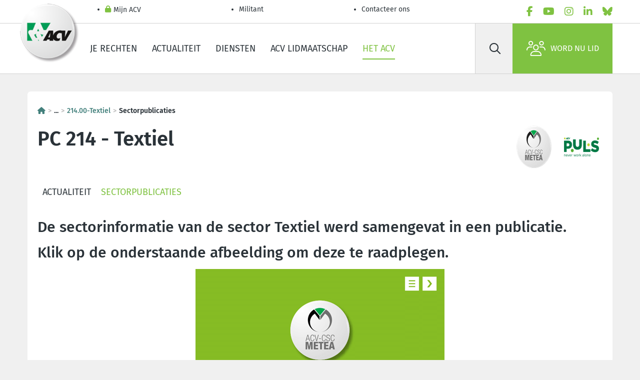

--- FILE ---
content_type: text/html; charset=utf-8
request_url: https://www.hetacv.be/het-acv/sectoren/textiel-leder-en-schoeisel/sectoren/214.00-textiel/sectorpublicaties
body_size: 31143
content:
<!DOCTYPE html>
<html lang="nl-BE">
<head>
  <meta charset="utf-8">
  <script type="text/javascript" src="/ruxitagentjs_ICA7NVfgqrux_10323250822043923.js" data-dtconfig="rid=RID_-1996381119|rpid=-622925830|domain=hetacv.be|reportUrl=/rb_bf07640sio|app=30c70be1bc1dbcd1|cuc=4ejrs6bl|ssc=1|owasp=1|mel=100000|featureHash=ICA7NVfgqrux|dpvc=1|lastModification=1762394721378|tp=500,50,0|rdnt=1|uxrgce=1|srbbv=2|agentUri=/ruxitagentjs_ICA7NVfgqrux_10323250822043923.js"></script><script type="text/html" id="sf-tracking-consent-manager">
        <div id="tracking-consent-dialog" style="display:none" />

  </script>
  <script type="text/javascript" src="/WebResource.axd?d=DzHrpQl5URXarFHAtrmzFrNtDkyZk-9CWLg5bXDB0uG1y80IGV4xoLDRLAGng69qB1A1DXvn-o0tw-FDAv4ImRBXENq9K4mlyxnSny6RUz-T1tGuxmls-se4mMXxOAXUSH9TcP0PUdphm2pB8ko8sVKd3fzWbRWFtNRyLlZPszmyZOWbsNCQI1bGzWAmTe110&amp;t=638954312200000000"></script>
  <meta name="content-type" content="text/html" charset="utf-8">
  <meta http-equiv="x-ua-compatible" content="ie=edge">
  <meta name="mobile-web-app-capable" content="yes">
  <meta name="apple-mobile-web-app-capable" content="yes">
  <meta name="viewport" content="width=device-width, initial-scale=1.0">
  <meta name="HandheldFriendly" content="true">
  <meta name="format-detection" content="address=yes">
  <meta name="format-detection" content="date=yes">
  <meta name="format-detection" content="email=yes">
  <meta name="format-detection" content="telephone=yes">
  <meta name="theme-color" content="#80c343">
  <meta name="googlebot" content="noarchive">
  <meta name="twitter:card" content="summary">
  <meta name="twitter:dnt" content="on">
  <meta property="og:type" content="website">
  <meta http-equiv="Content-Type" content="text/html">
  <meta name="Content-Script-Type" content="text/javascript">
  <meta name="Content-Style-Type" content="text/css">
  <link rel="apple-touch-icon" sizes="180x180" href="/ResourcePackages/AcvCscTemplates/assets/images/favicon/favicon-180-nl.png">
  <link rel="icon" type="image/png" sizes="32x32" href="/ResourcePackages/AcvCscTemplates/assets/images/favicon/favicon-032-nl.png">
  <link rel="icon" type="image/png" sizes="16x16" href="/ResourcePackages/AcvCscTemplates/assets/images/favicon/favicon-016-nl.png">
  <link rel="mask-icon" href="/ResourcePackages/AcvCscTemplates/assets/images/favicon/favicon-346-{0}.svg" color="#80c343">
  <link rel="shortcut icon" href="/ResourcePackages/AcvCscTemplates/assets/images/favicon/favicon-32-nl.ico">
  <meta name="msapplication-TileColor" content="#80c343">
  <meta name="msapplication-config" content="/ResourcePackages/AcvCscTemplates/assets/images/favicon/browserconfig.xml">
  <meta name="identifier-url" content="https://www.hetacv.be/het-acv/sectoren/textiel-leder-en-schoeisel/sectoren/214.00-textiel/sectorpublicaties">
  <meta name="rating" content="general">
  <script src="/Mvc/Scripts/JQuery/jquery.min.js?package=AcvCscTemplates" type="text/javascript"></script>
  <script src="/Mvc/Scripts/Analytics/analytics-initialize.js?package=AcvCscTemplates" type="text/javascript"></script>
  <script src="https://apps.acv-csc.be/sitefinity-web-app/polyfills.3.2.7.js" type="module"></script>
  <link href="https://apps.acv-csc.be/sitefinity-web-app/styles.3.2.7.css" rel="stylesheet">
  <title>PC 214 - Textiel</title>
  <link id="hreflang_nl-be" hreflang="nl-be" href="https://www.hetacv.be/het-acv/sectoren/textiel-leder-en-schoeisel/sectoren/214.00-textiel/sectorpublicaties">
  <link id="hreflang_fr_rel_alternate" hreflang="fr" rel="alternate" href="https://www.lacsc.be/la-csc/secteurs/textile-cuir-et-chaussures/secteurs/214-00-textile-bonnetterie/publications-sectorielles">
  <link id="hreflang_fr-BE_rel_alternate" hreflang="fr-BE" rel="alternate" href="https://www.lacsc.be/la-csc/secteurs/textile-cuir-et-chaussures/secteurs/214-00-textile-bonnetterie/publications-sectorielles">
  <link id="hreflang_nl_rel_alternate" hreflang="nl" rel="alternate" href="https://www.hetacv.be/het-acv/sectoren/textiel-leder-en-schoeisel/sectoren/214.00-textiel/sectorpublicaties">
  <link id="hreflang_nl-BE_rel_alternate" hreflang="nl-BE" rel="alternate" href="https://www.hetacv.be/het-acv/sectoren/textiel-leder-en-schoeisel/sectoren/214.00-textiel/sectorpublicaties">
  <link id="hreflang_x-default_rel_alternate" hreflang="x-default" rel="alternate" href="https://www.hetacv.be/het-acv/sectoren/textiel-leder-en-schoeisel/sectoren/214.00-textiel/sectorpublicaties">
  <meta id="property_og:title" property="og:title" content="PC 214 - Textiel">
  <meta id="name_twitter:title" name="twitter:title" content="PC 214 - Textiel">
  <link rel="canonical" href="https://www.hetacv.be/het-acv/sectoren/textiel-leder-en-schoeisel/sectoren/214.00-textiel/sectorpublicaties">
  <meta name="application-name" content="acvcsc.web.sitefinity.webapp">
</head>
<body data-acv-csc-web-app-loading="">
  <!-- GTM --> <noscript><iframe src="//www.googletagmanager.com/ns.html?id=GTM-P9PZJ4B&amp;gtm_auth=4gQFJAk2ZuS_U63KezHnwg&amp;gtm_preview=env-2" height="0" width="0" style="display: none; visibility: hidden"></iframe></noscript> 
  <script type="text/javascript">

            (function(w, d, s, l, i) {
              w[l] = w[l] || [];
              w[l].push({
                "gtm.start": new Date().getTime(),
                event: "gtm.js"
              });
                const f = d.getElementsByTagName(s)[0],
                      j = d.createElement(s),
                      dl = l !== "dataLayer" ? `&l=${l}` : "",
                      a = "&gtm_auth=4gQFJAk2ZuS_U63KezHnwg",
                      p = "&gtm_preview=env-2";
              j.async = true;
              j.src = `//www.googletagmanager.com/gtm.js?id=${i}${dl}${a}${p}`;
              f.parentNode.insertBefore(j, f);
            })(window, document, "script", "googleTagManagerDataLayer", "GTM-P9PZJ4B");
  </script> <!-- END GTM-->
  <header class="header border-bottom">
    <!-- START HEADER TOP -->
    <div class="border-bottom">
      <div class="container-lg header__top">
        <ul class="header__top__nav d-flex flex-column flex-md-row" data-acv-csc-web-app-personalisation-navigation="">
          <li class="nav-item">
            <a href="/mijn-acv" target="_self" data-id="055D60E8-C224-43B5-9D19-C7F734E3AFAE" class="nav-link header__top__nav__link"><i class="fas fa-lock"></i> Mijn ACV</a>
          </li>
          <li class="nav-item">
            <a href="/restricted/militant" target="_self" class="nav-link header__top__nav__link">Militant</a>
          </li>
          <li class="nav-item">
            <a href="/contacteer-ons/contactpagina" target="_self" class="nav-link header__top__nav__link">Contacteer ons</a>
          </li>
        </ul><!-- LanguageSelector LanguageLinks -->
        <ul class="nav lang" data-acvcscwebapplanguageselector=""></ul>
        <ul class="nav socials js-menu-socials">
          <li class="nav-item">
            <a href="/social-links/facebook" data-social="facebook" target="_blank" rel="noopener noreferrer" class="nav-link" aria-label="facebook"><i class="fab fa-facebook-f text-primary"></i></a>
          </li>
          <li class="nav-item">
            <a href="/social-links/youtube" data-social="youtube" target="_blank" rel="noopener noreferrer" class="nav-link" aria-label="youtube"><i class="fab fa-youtube text-primary"></i></a>
          </li>
          <li class="nav-item">
            <a href="/social-links/instagram" data-social="instagram" target="_blank" rel="noopener noreferrer" class="nav-link" aria-label="instagram"><i class="fab fa-instagram text-primary"></i></a>
          </li>
          <li class="nav-item">
            <a href="/social-links/linkedin" data-social="linkedin" target="_blank" rel="noopener noreferrer" class="nav-link" aria-label="linkedin"><i class="fab fa-linkedin-in text-primary"></i></a>
          </li>
          <li class="nav-item">
            <a href="/social-links/bluesky" data-social="bluesky" target="_blank" rel="noopener noreferrer" class="nav-link" aria-label="bluesky"><i class="fab fa-bluesky text-primary"></i></a>
          </li>
        </ul>
      </div>
    </div><!-- END HEADER TOP --><!-- START HEADER MAIN -->
    <div class="container header__main">
      <span class="header__logo"><a href="/"><img alt="ACV-RGB-165px-tcm183-358090" src="/images/default-source/default-album/logo-acv.tmb-logo.png?Culture=nl&amp;sfvrsn=a57e8e52_46" title="ACV-RGB-165px-tcm183-358090"></a></span>
      <ul class="nav header__main__nav d-none d-lg-flex">
        <li class="nav-item">
          <a href="https://www.hetacv.be/je-rechten" target="_self" class="nav-link">Je rechten</a>
        </li>
        <li class="nav-item">
          <a href="https://www.hetacv.be/actualiteit" target="_self" class="nav-link">Actualiteit</a>
        </li>
        <li class="nav-item">
          <a href="https://www.hetacv.be/dienstverlening" target="_self" class="nav-link">Diensten</a>
        </li>
        <li class="nav-item">
          <a href="https://www.hetacv.be/lid-worden" target="_self" class="nav-link">ACV lidmaatschap</a>
        </li>
        <li class="nav-item">
          <a href="https://www.hetacv.be/het-acv" target="_self" class="nav-link active">Het ACV</a>
        </li>
      </ul>
      <div class="header__main__side">
        <form id="searchbar" class="header__search d-none d-lg-flex" name="searchbar">
          <button type="submit" class="btn" aria-label="Zoek" id="21fc15dc-6282-4770-97ad-002b3c2c1afd" data-acvcscwebappsearchbox="" data-acvcscresulturl="/zoeken-pagina" data-acvcscindex="mainindex"><i class="far fa-search"></i></button> <label class="visually-hidden" for="search-field">Zoek</label> <input class="btn" type="search" placeholder="Zoek" id="search-field">
        </form><a class="d-flex align-items-center text-black px-2 d-lg-none" href="/zoeken-pagina"><i class="far fa-search fs-5"></i></a> <button type="button" class="header__burger" aria-label="label not found : NavigationMenu"><i class="fal fa-bars"></i></button>
        <div class="header__mobile border-top bg-white d-lg-none" data-role="responsive-panel">
          <div class="d-flex flex-column header__mobile__wrapper" data-acv-csc-web-app-mobile-main-navigation="" data-nosnippet="" data-current-page-id="d0d73dda-6f69-4787-beea-4423faaa12dd">
            <dl data-role='top-level-page-list' class='d-none'>
              <dt>Je rechten</dt>
              <dd>bab449ae-2477-46b3-8fca-27c4c5741bd6</dd>
              <dd>https://www.hetacv.be/je-rechten</dd>
              <dd>true</dd>
              <dt>Actualiteit</dt>
              <dd>59ea6a04-d5cb-49bb-86bf-262457cb04b8</dd>
              <dd>https://www.hetacv.be/actualiteit</dd>
              <dd>true</dd>
              <dt>Diensten</dt>
              <dd>c7cddb17-187f-45c2-a0e2-74c299b8792b</dd>
              <dd>https://www.hetacv.be/dienstverlening</dd>
              <dd>true</dd>
              <dt>ACV lidmaatschap</dt>
              <dd>abbb02d8-43dd-44b5-ae75-3cd90f78f043</dd>
              <dd>https://www.hetacv.be/lid-worden</dd>
              <dd>true</dd>
              <dt>Het ACV</dt>
              <dd>c62ac78b-1aa2-4cb9-a33b-59e6fc085fb4</dd>
              <dd>https://www.hetacv.be/het-acv</dd>
              <dd>true</dd>
              <dt>Contacteer ons</dt>
              <dd>7f7bdd4f-c079-401e-a1bf-da73e54f00c2</dd>
              <dd>https://www.hetacv.be/contacteer-ons/contactpagina</dd>
              <dd>true</dd>
            </dl>
          </div>
        </div><a class="btn btn-primary d-flex" href="/lid-worden"><i class="fal fa-users"></i>Word nu lid</a>
      </div>
    </div><!-- END HEADER MAIN -->
  </header><!-- END HEADER --><!-- END | Header -->
  <main>
    <div class="container-lg">
      <div class="pt-4">
        <!-- START content | content without sidebar -->
        <div id="ContentMainPlaceHolder_T29F3B029005_Col00" class="sf_colsIn content__inner" data-sf-element="Container" data-placeholder-label="Main Container"></div>
        <div id="ContentMainPlaceHolder_TAE57EB1B051_Col00" class="sf_colsIn content__field bg-white rounded my-2 my-lg-3 pt-5 pb-4 px-4 w-100 position-relative element__empty" data-sf-element="Container" data-placeholder-label="White Container">
          <!-- breadcrumb -->
          <nav class="mb-4 fw-bold" aria-label="Breadcrumb">
            <ol data-acvcscwebappexpandabletext="" class="breadcrumb">
              <li class="breadcrumb-item">
                <a href="/" title="Homepagina&nbsp;"><i class="fa-solid fa-house"></i></a>
              </li>
              <li class="breadcrumb-item expandable"><span class="btn-link cursor-pointer">...</span></li>
              <li class="breadcrumb-item toExpand d-none">
                <a href="/het-acv" title="Het ACV">Het ACV</a>
              </li>
              <li class="breadcrumb-item toExpand d-none">
                <a href="/het-acv/sectoren" title="Sectoren">Sectoren</a>
              </li>
              <li class="breadcrumb-item toExpand d-none">
                <a href="/het-acv/sectoren/textiel-leder-en-schoeisel" title="Textiel, leder en schoeisel">Textiel, leder en schoeisel</a>
              </li>
              <li class="breadcrumb-item toExpand d-none">
                <a href="/het-acv/sectoren/textiel-leder-en-schoeisel/sectoren" title="Sectoren">Sectoren</a>
              </li>
              <li class="breadcrumb-item">
                <a href="/het-acv/sectoren/textiel-leder-en-schoeisel/sectoren/214.00-textiel" title="214.00-Textiel">214.00-Textiel</a>
              </li>
              <li class="breadcrumb-item active">Sectorpublicaties</li>
            </ol>
          </nav><!-- START banner container -->
          <header class="header-logos d-flex">
            <div class="header-logos__side">
              <h1>PC 214 - Textiel</h1>
            </div>
            <div class="logos row pb-4 pb-lg-0">
              <span class="logos__item bg-white rounded m-1"><a href="/acv-csc-metea"><img class="banner__logo" alt="test logo san fond" src="/images/default-source/acv-csc-metea/logo-acv-csc-metea/test-logo-san-fond.tmb-smalllogo.png?Culture=nl&amp;sfvrsn=7087323f_10"></a></span> <span class="logos__item bg-white rounded m-1"><a href="/acv-puls"><img class="banner__logo" alt="ACV Puls" src="/images/default-source/acv-csc-logos/centrales/acv-puls-logo-baseline-rgb-pos-(002).tmb-smalllogo.png?Culture=nl&amp;sfvrsn=cf198dd8_4"></a></span>
            </div>
          </header><!-- END banner container -->
          <section class="row d-none d-lg-flex">
            <div class="headline__nav__wrapper">
              <ul class="headline__nav headline__nav__scrollable" data-acvcscwebappsubnavpager="">
                <li class="nav-item d-inline-flex align-items-center">
                  <a href="/het-acv/sectoren/textiel-leder-en-schoeisel/sectoren/214.00-textiel/actualiteit" class="nav-link text-uppercase p-2">Actualiteit</a>
                </li>
                <li class="nav-item d-inline-flex align-items-center">
                  <a href="/het-acv/sectoren/textiel-leder-en-schoeisel/sectoren/214.00-textiel/sectorpublicaties" class="nav-link text-uppercase p-2 active">Sectorpublicaties</a>
                </li>
              </ul>
            </div>
          </section><!-- ContentBlock -->
          <div class="content__field">
            <div>
              <h3 style="font-size:2.5rem;box-sizing:border-box;margin-top:0px;margin-bottom:0.5rem;color:#80c343;font-family:Firasans, 'Helvetica Neue', Helvetica, Roboto, Arial, sans-serif;font-weight:400;line-height:inherit;text-rendering:optimizelegibility;word-break:break-word;background-color:#ffffff;"></h3>
              <h3 style="box-sizing:border-box;min-height:0px;min-width:0px;margin-top:0px;margin-bottom:1.5rem;font-weight:500;line-height:1.2;font-size:3rem;color:#2a3238;font-family:FiraSans, 'Helvetica Neue', Helvetica, Roboto, Arial, sans-serif;background-color:#ffffff;">De sectorinformatie van de sector Textiel werd samengevat in een publicatie.</h3>
              <h3 style="box-sizing:border-box;min-height:0px;min-width:0px;margin-top:0px;margin-bottom:1.5rem;font-weight:500;line-height:1.2;font-size:3rem;color:#2a3238;font-family:FiraSans, 'Helvetica Neue', Helvetica, Roboto, Arial, sans-serif;background-color:#ffffff;">Klik op de onderstaande afbeelding om deze te raadplegen.</h3>
              <h3 style="font-size:2.5rem;box-sizing:border-box;margin-top:0px;margin-bottom:0.5rem;color:#80c343;font-family:Firasans, 'Helvetica Neue', Helvetica, Roboto, Arial, sans-serif;font-weight:400;line-height:inherit;text-rendering:optimizelegibility;word-break:break-word;background-color:#ffffff;"></h3>
              <p><a target="_blank" href="https://www.hetacv.be/docs/default-source/acv-csc-metea-document-secteurs/publications-sectorielles-sectorpublicaties/sectorpublicaties-2023-2024/120-214-publicatie-textiel-2023-2024.pdf?sfvrsn=cfd30f9_10"><img data-method="ResizeFitToAreaArguments" data-customsizemethodproperties="{'MaxWidth':520,'MaxHeight':850,'Width':null,'Height':null,'ScaleUp':false,'Quality':'High','Method':'ResizeFitToAreaArguments'}" src="/images/default-source/acv-csc-metea/secteur/publications-sectorielles-images/2024/120-214-publicatie-textiel-2023-2024-01.png?sfvrsn=7c663b97_8&amp;MaxWidth=520&amp;MaxHeight=850&amp;ScaleUp=false&amp;Quality=High&amp;Method=ResizeFitToAreaArguments&amp;Signature=E56AE7DEF0AD4C0B0127E8345CB3769D9189CE43" alt="" title="214 - bedienden_employés-nl" data-displaymode="Custom" style="display:block;margin-left:auto;margin-right:auto;"></a><br></p>
              <p>&nbsp;</p>
            </div>
          </div>
          <div data-acv-csc-web-app-social-share="" data-facebook-share-url="https://www.facebook.com/sharer/sharer.php?app_id=947338252453095&amp;sdk=joey&amp;u=https://www.hetacv.be/het-acv/sectoren/textiel-leder-en-schoeisel/sectoren/214.00-textiel/sectorpublicaties&amp;display=popup&amp;ref=plugin" data-bluesky-share-url="https://bsky.app/intent/compose?text=https://www.hetacv.be/het-acv/sectoren/textiel-leder-en-schoeisel/sectoren/214.00-textiel/sectorpublicaties" data-linked-in-share-url="http://www.linkedin.com/shareArticle?mini=true&amp;url=https://www.hetacv.be/het-acv/sectoren/textiel-leder-en-schoeisel/sectoren/214.00-textiel/sectorpublicaties&amp;title=Sectorpublicaties" data-mail-share-url="mailto:?body=https://www.hetacv.be/het-acv/sectoren/textiel-leder-en-schoeisel/sectoren/214.00-textiel/sectorpublicaties&amp;subject=Sectorpublicaties"></div>
        </div>
      </div>
      <div class="row"></div>
    </div>
    <div class="d-inline" data-acv-csc-web-app-noa-chatbot="" data-show-noa-chatbot="false" style="width:0;height:0"></div>
  </main>
  <footer class="footer">
    <!-- START FOOTER INNER -->
    <div class="container footer__wrapper">
      <div class="row mt-2 w-100">
        <!-- COL 1 -->
        <div class="col-12 col-md-4">
          <!-- Image FooterBecomeMember -->
          <div class="footer__affiliate text-center">
            <a href="/lid-worden/inschrijvingsformulier" class="btn btn-primary"><i class="fal fa-users"></i> Ontdek nu alle ledenvoordelen</a>
          </div>
        </div><!-- COL 2 -->
        <div class="col-12 col-md-4 mt-4 mt-md-0">
          <div class="footer__navigation__container ms-lg-6">
            <ul class="nav footer__navigation">
              <li class="nav-item">
                <a href="/contacteer-ons/contactpagina" class="nav-link footer__link" target="_self">Contacteer ons</a>
              </li>
              <li class="nav-item">
                <a href="/mijn-acv" class="nav-link footer__link" target="_self">Mijn ACV</a>
              </li>
              <li class="nav-item">
                <a href="/het-acv/vacatures" class="nav-link footer__link" target="_self">Vacatures</a>
              </li>
              <li class="nav-item">
                <a href="/het-acv/publicaties" class="nav-link footer__link" target="_self">Publicaties en tools</a>
              </li>
              <li class="nav-item">
                <a href="/het-acv/over-het-acv" class="nav-link footer__link" target="_self">Over het ACV</a>
              </li>
              <li class="nav-item">
                <a href="/het-acv/verbonden" class="nav-link footer__link" target="_self">Verbonden</a>
              </li>
              <li class="nav-item">
                <a href="/het-acv/centrales" class="nav-link footer__link" target="_self">Centrales</a>
              </li>
              <li class="nav-item">
                <a href="/restricted/militant" class="nav-link footer__link" target="_self">Militant</a>
              </li>
            </ul>
          </div>
        </div><!-- COL 3 -->
        <div class="col-12 col-md-4 mt-4 mt-md-0">
          <!-- Navigation SocialLinksFooter -->
          <div class="footer__social">
            <ul class="nav d-flex justify-content-center">
              <li class="nav-item">
                <a href="/social-links/facebook" data-social="facebook" target="_blank" rel="noopener noreferrer" class="btn btn-primary btn-circle" aria-label="facebook"><i class="fab fa-facebook-f"></i></a>
              </li>
              <li class="nav-item">
                <a href="/social-links/youtube" data-social="youtube" target="_blank" rel="noopener noreferrer" class="btn btn-primary btn-circle" aria-label="youtube"><i class="fab fa-youtube"></i></a>
              </li>
              <li class="nav-item">
                <a href="/social-links/instagram" data-social="instagram" target="_blank" rel="noopener noreferrer" class="btn btn-primary btn-circle" aria-label="instagram"><i class="fab fa-instagram"></i></a>
              </li>
              <li class="nav-item">
                <a href="/social-links/linkedin" data-social="linkedin" target="_blank" rel="noopener noreferrer" class="btn btn-primary btn-circle" aria-label="linkedin"><i class="fab fa-linkedin-in"></i></a>
              </li>
              <li class="nav-item">
                <a href="/social-links/bluesky" data-social="bluesky" target="_blank" rel="noopener noreferrer" class="btn btn-primary btn-circle" aria-label="bluesky"><i class="fab fa-bluesky"></i></a>
              </li>
            </ul>
          </div>
        </div>
      </div><!-- START FOOTER BOTTOM -->
      <div class="footer__bottom mt-lg-3">
        <ul class="nav footer__bottom__links">
          <li class="nav-item">
            <a class="nav-link" href="/about/disclaimer" target="_self">Disclaimer</a>
          </li>
          <li class="nav-item">
            <a class="nav-link" href="/about/cookies" target="_self">Cookiebeleid</a>
          </li>
          <li class="nav-item">
            <a class="nav-link" href="/sitemap" target="_self">Sitemap</a>
          </li>
          <li class="nav-item">
            <a class="nav-link" href="/about/privacybescherming" target="_self">Privacybescherming</a>
          </li>
        </ul>
        <p class="footer__bottom__legal">© 2025 ACV Nationaal. Haachtsesteenweg, 579 - 1030 Schaarbeek</p>
      </div><!-- END FOOTER BOTTOM -->
    </div><!-- END FOOTER INNER -->
  </footer>
  <div class="d-none" data-acv-csc-web-app-authentication-session-expiring-window-sitefinity=""></div>
  <div data-acv-csc-web-app-personalisation-window=""></div>
  <div data-acv-csc-web-app-notification-window=""></div>
  <div data-acv-csc-web-app-cookie-bar=""></div>
  <div data-acv-csc-web-app-tracking-consent-window=""></div>
  <script>
    window.ValidationMessages = {};
  </script> 
  <script src="/ResourcePackages/AcvCscTemplates/assets/js/vendor/knockout.min.js?package=AcvCscTemplates" type="text/javascript"></script>
  <script type="application/json" id="PersonalizationTracker">

        {"IsPagePersonalizationTarget":false,"IsUrlPersonalizationTarget":false,"PageId":"d0d73dda-6f69-4787-beea-4423faaa12dd"}
  </script>
  <script type="text/javascript" src="/WebResource.axd?d=[base64]&amp;t=638954312220000000"></script> 
  <script src="https://kendo.cdn.telerik.com/2022.1.412/js/kendo.core.min.js"></script> 
  <script src="https://kendo.cdn.telerik.com/2022.1.412/js/kendo.data.min.js"></script> 
  <script src="https://kendo.cdn.telerik.com/2022.1.412/js/kendo.binder.min.js"></script> 
  <script src="https://kendo.cdn.telerik.com/2022.1.412/js/kendo.data.odata.min.js"></script> 
  <script src="https://kendo.cdn.telerik.com/2022.1.412/js/kendo.userevents.min.js"></script> 
  <script src="https://kendo.cdn.telerik.com/2022.1.412/js/kendo.draganddrop.min.js"></script> 
  <script src="https://kendo.cdn.telerik.com/2022.1.412/js/kendo.sortable.min.js"></script> 
  <script src="https://kendo.cdn.telerik.com/2022.1.412/js/kendo.fx.min.js"></script> 
  <script src="https://kendo.cdn.telerik.com/2022.1.412/js/kendo.appbar.min.js"></script> 
  <script src="https://kendo.cdn.telerik.com/2022.1.412/js/kendo.popup.min.js"></script> 
  <script src="https://kendo.cdn.telerik.com/2022.1.412/js/kendo.list.min.js"></script> 
  <script src="https://kendo.cdn.telerik.com/2022.1.412/js/kendo.autocomplete.min.js"></script> 
  <script src="https://kendo.cdn.telerik.com/2022.1.412/js/kendo.badge.min.js"></script> 
  <script src="https://kendo.cdn.telerik.com/2022.1.412/js/kendo.breadcrumb.min.js"></script> 
  <script src="https://kendo.cdn.telerik.com/2022.1.412/js/kendo.buttongroup.min.js"></script> 
  <script src="https://kendo.cdn.telerik.com/2022.1.412/js/kendo.selectable.min.js"></script> 
  <script src="https://kendo.cdn.telerik.com/2022.1.412/js/kendo.calendar.min.js"></script> 
  <script src="https://kendo.cdn.telerik.com/2022.1.412/js/kendo.chat.min.js"></script> 
  <script src="https://kendo.cdn.telerik.com/2022.1.412/js/kendo.dateinput.min.js"></script> 
  <script src="https://kendo.cdn.telerik.com/2022.1.412/js/kendo.html.base.min.js"></script> 
  <script src="https://kendo.cdn.telerik.com/2022.1.412/js/kendo.html.button.min.js"></script> 
  <script src="https://kendo.cdn.telerik.com/2022.1.412/js/kendo.datepicker.min.js"></script> 
  <script src="https://kendo.cdn.telerik.com/2022.1.412/js/kendo.multiviewcalendar.min.js"></script> 
  <script src="https://kendo.cdn.telerik.com/2022.1.412/js/kendo.daterangepicker.min.js"></script> 
  <script src="https://kendo.cdn.telerik.com/2022.1.412/js/kendo.timepicker.min.js"></script> 
  <script src="https://kendo.cdn.telerik.com/2022.1.412/js/kendo.datetimepicker.min.js"></script> 
  <script src="https://kendo.cdn.telerik.com/2022.1.412/js/kendo.dialog.min.js"></script> 
  <script src="https://kendo.cdn.telerik.com/2022.1.412/js/kendo.dropdownlist.min.js"></script> 
  <script src="https://kendo.cdn.telerik.com/2022.1.412/js/kendo.loader.min.js"></script> 
  <script src="https://kendo.cdn.telerik.com/2022.1.412/js/kendo.menu.min.js"></script> 
  <script src="https://kendo.cdn.telerik.com/2022.1.412/js/kendo.notification.min.js"></script> 
  <script src="https://kendo.cdn.telerik.com/2022.1.412/js/kendo.panelbar.min.js"></script> 
  <script src="https://kendo.cdn.telerik.com/2022.1.412/js/kendo.progressbar.min.js"></script> 
  <script src="https://kendo.cdn.telerik.com/2022.1.412/js/kendo.responsivepanel.min.js"></script> 
  <script src="https://kendo.cdn.telerik.com/2022.1.412/js/kendo.scrollview.min.js"></script> 
  <script src="https://kendo.cdn.telerik.com/2022.1.412/js/kendo.stepper.min.js"></script> 
  <script src="https://kendo.cdn.telerik.com/2022.1.412/js/kendo.switch.min.js"></script> 
  <script src="https://kendo.cdn.telerik.com/2022.1.412/js/kendo.tooltip.min.js"></script> 
  <script src="https://kendo.cdn.telerik.com/2022.1.412/js/kendo.validator.min.js"></script> 
  <script src="https://kendo.cdn.telerik.com/2022.1.412/js/kendo.window.min.js"></script> 
  <script src="https://apps.acv-csc.be/sitefinity-web-app/runtime.3.2.7.js" type="module"></script> 
  <script src="https://apps.acv-csc.be/sitefinity-web-app/main.3.2.7.js" type="module"></script><input data-sf-culture="nl" data-sf-culture-lang="nl" id="languageFieldActive" type="hidden" value="NL"><input data-sf-role="nl" type="hidden" value="https://www.hetacv.be/het-acv/sectoren/textiel-leder-en-schoeisel/sectoren/214.00-textiel/sectorpublicaties/"><input id="languageField-NL" name="NL" sequence="1" type="hidden" value="https://www.hetacv.be/het-acv/sectoren/textiel-leder-en-schoeisel/sectoren/214.00-textiel/sectorpublicaties/"><input data-sf-role="fr" type="hidden" value="https://www.lacsc.be/la-csc/secteurs/textile-cuir-et-chaussures/secteurs/214-00-textile-bonnetterie/publications-sectorielles/"><input id="languageField-FR" name="FR" sequence="2" type="hidden" value="https://www.lacsc.be/la-csc/secteurs/textile-cuir-et-chaussures/secteurs/214-00-textile-bonnetterie/publications-sectorielles/">
</body>
</html><script id="f5_cspm">(function(){var f5_cspm={f5_p:'PHCOGAMLNIEJHFPKEAAMANPPFEMINJDOMNCFCPCFENNBEMEKBDEBIHGJKEAAIGGMHGHBGCENAAGGIAAKPGLADKMMAADMDGLEKJKBHAHHDPIHLMPECEGPGBOJBHJJOPLA',setCharAt:function(str,index,chr){if(index>str.length-1)return str;return str.substr(0,index)+chr+str.substr(index+1);},get_byte:function(str,i){var s=(i/16)|0;i=(i&15);s=s*32;return((str.charCodeAt(i+16+s)-65)<<4)|(str.charCodeAt(i+s)-65);},set_byte:function(str,i,b){var s=(i/16)|0;i=(i&15);s=s*32;str=f5_cspm.setCharAt(str,(i+16+s),String.fromCharCode((b>>4)+65));str=f5_cspm.setCharAt(str,(i+s),String.fromCharCode((b&15)+65));return str;},set_latency:function(str,latency){latency=latency&0xffff;str=f5_cspm.set_byte(str,40,(latency>>8));str=f5_cspm.set_byte(str,41,(latency&0xff));str=f5_cspm.set_byte(str,35,2);return str;},wait_perf_data:function(){try{var wp=window.performance.timing;if(wp.loadEventEnd>0){var res=wp.loadEventEnd-wp.navigationStart;if(res<60001){var cookie_val=f5_cspm.set_latency(f5_cspm.f5_p,res);window.document.cookie='f5avr1805560977aaaaaaaaaaaaaaaa_cspm_='+encodeURIComponent(cookie_val)+';path=/;'+'';}
return;}}
catch(err){return;}
setTimeout(f5_cspm.wait_perf_data,100);return;},go:function(){var chunk=window.document.cookie.split(/\s*;\s*/);for(var i=0;i<chunk.length;++i){var pair=chunk[i].split(/\s*=\s*/);if(pair[0]=='f5_cspm'&&pair[1]=='1234')
{var d=new Date();d.setTime(d.getTime()-1000);window.document.cookie='f5_cspm=;expires='+d.toUTCString()+';path=/;'+';';setTimeout(f5_cspm.wait_perf_data,100);}}}}
f5_cspm.go();}());</script>

--- FILE ---
content_type: application/javascript
request_url: https://apps.acv-csc.be/sitefinity-web-app/polyfills.3.2.7.js
body_size: 18658
content:
(globalThis["7f293d0a_ec0f_4cb3_ae3e_9ca43d4dc12d"]=globalThis["7f293d0a_ec0f_4cb3_ae3e_9ca43d4dc12d"]||[]).push([[461],{58404:()=>{!function(){let lastCookie=document.cookie;const nativeCookieDesc=Object.getOwnPropertyDescriptor(Document.prototype,"cookie");Object.defineProperty(Document.prototype,"_cookie",nativeCookieDesc),Object.defineProperty(Document.prototype,"cookie",{enumerable:!0,configurable:!0,get(){return this._cookie},set(value){this._cookie=value;const cookie=this._cookie;if(cookie!==lastCookie)try{const detail={oldValue:lastCookie,newValue:cookie};this.dispatchEvent(new CustomEvent("cookieChanged",{detail:detail})),channel.postMessage(detail)}finally{lastCookie=cookie}}});const channel=new BroadcastChannel("cookie-channel");channel.onmessage=e=>{lastCookie=e.data.newValue,document.dispatchEvent(new CustomEvent("cookieChanged",{detail:e.data}))}}()},28205:(__unused_webpack_module,__unused_webpack___webpack_exports__,__webpack_require__)=>{"use strict";__webpack_require__(10145),__webpack_require__(72504),__webpack_require__(58404),__webpack_require__(92236)},79202:(__unused_webpack_module,__unused_webpack___webpack_exports__,__webpack_require__)=>{"use strict";var object_fit_images__WEBPACK_IMPORTED_MODULE_0__=__webpack_require__(4632),object_fit_images__WEBPACK_IMPORTED_MODULE_0___default=__webpack_require__.n(object_fit_images__WEBPACK_IMPORTED_MODULE_0__);document.addEventListener&&(document.addEventListener("DOMContentLoaded",()=>object_fit_images__WEBPACK_IMPORTED_MODULE_0___default()("img"),!1),window.addEventListener("load",()=>object_fit_images__WEBPACK_IMPORTED_MODULE_0___default()("img"),!1))},72504:()=>{!function(global){var channels=[];function BroadcastChannel(channel){var $this=this,id="$BroadcastChannel$"+(channel=String(channel))+"$";channels[id]=channels[id]||[],channels[id].push(this),this._name=channel,this._id=id,this._closed=!1,this._mc=new MessageChannel,this._mc.port1.start(),this._mc.port2.start(),global.addEventListener("storage",function(e){if(e.storageArea===global.localStorage&&null!=e.newValue&&""!==e.newValue&&e.key.substring(0,id.length)===id){var data=JSON.parse(e.newValue);$this._mc.port2.postMessage(data)}})}BroadcastChannel.prototype={get name(){return this._name},postMessage:function(message){var $this=this;if(this._closed){var e=new Error;throw e.name="InvalidStateError",e}var value=JSON.stringify(message),key=this._id+String(Date.now())+"$"+String(Math.random());global.localStorage.setItem(key,value),setTimeout(function(){global.localStorage.removeItem(key)},500),channels[this._id].forEach(function(bc){bc!==$this&&bc._mc.port2.postMessage(JSON.parse(value))})},close:function(){if(!this._closed){this._closed=!0,this._mc.port1.close(),this._mc.port2.close();var index=channels[this._id].indexOf(this);channels[this._id].splice(index,1)}},get onmessage(){return this._mc.port1.onmessage},set onmessage(value){this._mc.port1.onmessage=value},addEventListener:function(){return this._mc.port1.addEventListener.apply(this._mc.port1,arguments)},removeEventListener:function(){return this._mc.port1.removeEventListener.apply(this._mc.port1,arguments)},dispatchEvent:function(){return this._mc.port1.dispatchEvent.apply(this._mc.port1,arguments)}},global.BroadcastChannel=global.BroadcastChannel||BroadcastChannel}(self)},4632:module=>{"use strict";var OFI="bfred-it:object-fit-images",propRegex=/(object-fit|object-position)\s*:\s*([-.\w\s%]+)/g,testImg="undefined"==typeof Image?{style:{"object-position":1}}:new Image,supportsObjectFit="object-fit"in testImg.style,supportsObjectPosition="object-position"in testImg.style,supportsOFI="background-size"in testImg.style,supportsCurrentSrc="string"==typeof testImg.currentSrc,nativeGetAttribute=testImg.getAttribute,nativeSetAttribute=testImg.setAttribute,autoModeEnabled=!1;function setPlaceholder(img,width,height){var placeholder="data:image/svg+xml,%3Csvg xmlns='http://www.w3.org/2000/svg' width='"+(width||1)+"' height='"+(height||0)+"'%3E%3C/svg%3E";nativeGetAttribute.call(img,"src")!==placeholder&&nativeSetAttribute.call(img,"src",placeholder)}function onImageReady(img,callback){img.naturalWidth?callback(img):setTimeout(onImageReady,100,img,callback)}function fixOne(el){var style=function(el){for(var parsed,style=getComputedStyle(el).fontFamily,props={};null!==(parsed=propRegex.exec(style));)props[parsed[1]]=parsed[2];return props}(el),ofi=el[OFI];if(style["object-fit"]=style["object-fit"]||"fill",!ofi.img){if("fill"===style["object-fit"])return;if(!ofi.skipTest&&supportsObjectFit&&!style["object-position"])return}if(!ofi.img){ofi.img=new Image(el.width,el.height),ofi.img.srcset=nativeGetAttribute.call(el,"data-ofi-srcset")||el.srcset,ofi.img.src=nativeGetAttribute.call(el,"data-ofi-src")||el.src,nativeSetAttribute.call(el,"data-ofi-src",el.src),el.srcset&&nativeSetAttribute.call(el,"data-ofi-srcset",el.srcset),setPlaceholder(el,el.naturalWidth||el.width,el.naturalHeight||el.height),el.srcset&&(el.srcset="");try{!function(el){var descriptors={get:function(prop){return el[OFI].img[prop||"src"]},set:function(value,prop){return el[OFI].img[prop||"src"]=value,nativeSetAttribute.call(el,"data-ofi-"+prop,value),fixOne(el),value}};Object.defineProperty(el,"src",descriptors),Object.defineProperty(el,"currentSrc",{get:function(){return descriptors.get("currentSrc")}}),Object.defineProperty(el,"srcset",{get:function(){return descriptors.get("srcset")},set:function(ss){return descriptors.set(ss,"srcset")}})}(el)}catch(err){window}}!function(el){if(el.srcset&&!supportsCurrentSrc&&window.picturefill){var pf=window.picturefill._;el[pf.ns]&&el[pf.ns].evaled||pf.fillImg(el,{reselect:!0}),el[pf.ns].curSrc||(el[pf.ns].supported=!1,pf.fillImg(el,{reselect:!0})),el.currentSrc=el[pf.ns].curSrc||el.src}}(ofi.img),el.style.backgroundImage='url("'+(ofi.img.currentSrc||ofi.img.src).replace(/"/g,'\\"')+'")',el.style.backgroundPosition=style["object-position"]||"center",el.style.backgroundRepeat="no-repeat",el.style.backgroundOrigin="content-box",/scale-down/.test(style["object-fit"])?onImageReady(ofi.img,function(){el.style.backgroundSize=ofi.img.naturalWidth>el.width||ofi.img.naturalHeight>el.height?"contain":"auto"}):el.style.backgroundSize=style["object-fit"].replace("none","auto").replace("fill","100% 100%"),onImageReady(ofi.img,function(img){setPlaceholder(el,img.naturalWidth,img.naturalHeight)})}function fix(imgs,opts){var startAutoMode=!autoModeEnabled&&!imgs;if(opts=opts||{},supportsObjectPosition&&!opts.skipTest||!supportsOFI)return!1;"img"===(imgs=imgs||"img")?imgs=document.getElementsByTagName("img"):"string"==typeof imgs?imgs=document.querySelectorAll(imgs):"length"in imgs||(imgs=[imgs]);for(var i=0;i<imgs.length;i++)imgs[i][OFI]=imgs[i][OFI]||{skipTest:opts.skipTest},fixOne(imgs[i]);startAutoMode&&(document.body.addEventListener("load",function(e){"IMG"===e.target.tagName&&fix(e.target,{skipTest:opts.skipTest})},!0),autoModeEnabled=!0,imgs="img"),opts.watchMQ&&window.addEventListener("resize",fix.bind(null,imgs,{skipTest:opts.skipTest}))}fix.supportsObjectFit=supportsObjectFit,fix.supportsObjectPosition=supportsObjectPosition,function(){function getOfiImageMaybe(el,name){return el[OFI]&&el[OFI].img&&("src"===name||"srcset"===name)?el[OFI].img:el}supportsObjectPosition||(HTMLImageElement.prototype.getAttribute=function(name){return nativeGetAttribute.call(getOfiImageMaybe(this,name),name)},HTMLImageElement.prototype.setAttribute=function(name,value){return nativeSetAttribute.call(getOfiImageMaybe(this,name),name,String(value))})}(),module.exports=fix},92236:()=>{!function(){"use strict";if(self.document){var event=KeyboardEvent.prototype,desc=Object.getOwnPropertyDescriptor(event,"key");if(desc){var keys={Win:"Meta",Scroll:"ScrollLock",Spacebar:" ",Down:"ArrowDown",Left:"ArrowLeft",Right:"ArrowRight",Up:"ArrowUp",Del:"Delete",Apps:"ContextMenu",Esc:"Escape",Multiply:"*",Add:"+",Subtract:"-",Decimal:".",Divide:"/"};Object.defineProperty(event,"key",{get:function(){var key=desc.get.call(this);return keys.hasOwnProperty(key)?keys[key]:key}})}}}()},44977:(module,__unused_webpack_exports,__webpack_require__)=>{"use strict";var isCallable=__webpack_require__(14188),tryToString=__webpack_require__(13174),$TypeError=TypeError;module.exports=function(argument){if(isCallable(argument))return argument;throw new $TypeError(tryToString(argument)+" is not a function")}},74121:(module,__unused_webpack_exports,__webpack_require__)=>{"use strict";var isPossiblePrototype=__webpack_require__(16712),$String=String,$TypeError=TypeError;module.exports=function(argument){if(isPossiblePrototype(argument))return argument;throw new $TypeError("Can't set "+$String(argument)+" as a prototype")}},40286:(module,__unused_webpack_exports,__webpack_require__)=>{"use strict";var isPrototypeOf=__webpack_require__(4578),$TypeError=TypeError;module.exports=function(it,Prototype){if(isPrototypeOf(Prototype,it))return it;throw new $TypeError("Incorrect invocation")}},3770:(module,__unused_webpack_exports,__webpack_require__)=>{"use strict";var isObject=__webpack_require__(80831),$String=String,$TypeError=TypeError;module.exports=function(argument){if(isObject(argument))return argument;throw new $TypeError($String(argument)+" is not an object")}},65469:(module,__unused_webpack_exports,__webpack_require__)=>{"use strict";var fails=__webpack_require__(5234);module.exports=fails(function(){if("function"==typeof ArrayBuffer){var buffer=new ArrayBuffer(8);Object.isExtensible(buffer)&&Object.defineProperty(buffer,"a",{value:8})}})},81458:(module,__unused_webpack_exports,__webpack_require__)=>{"use strict";var toIndexedObject=__webpack_require__(10380),toAbsoluteIndex=__webpack_require__(70675),lengthOfArrayLike=__webpack_require__(69389),createMethod=function(IS_INCLUDES){return function($this,el,fromIndex){var O=toIndexedObject($this),length=lengthOfArrayLike(O);if(0===length)return!IS_INCLUDES&&-1;var value,index=toAbsoluteIndex(fromIndex,length);if(IS_INCLUDES&&el!=el){for(;length>index;)if((value=O[index++])!=value)return!0}else for(;length>index;index++)if((IS_INCLUDES||index in O)&&O[index]===el)return IS_INCLUDES||index||0;return!IS_INCLUDES&&-1}};module.exports={includes:createMethod(!0),indexOf:createMethod(!1)}},34104:(module,__unused_webpack_exports,__webpack_require__)=>{"use strict";var bind=__webpack_require__(85821),uncurryThis=__webpack_require__(16881),IndexedObject=__webpack_require__(47568),toObject=__webpack_require__(83628),lengthOfArrayLike=__webpack_require__(69389),arraySpeciesCreate=__webpack_require__(75022),push=uncurryThis([].push),createMethod=function(TYPE){var IS_MAP=1===TYPE,IS_FILTER=2===TYPE,IS_SOME=3===TYPE,IS_EVERY=4===TYPE,IS_FIND_INDEX=6===TYPE,IS_FILTER_REJECT=7===TYPE,NO_HOLES=5===TYPE||IS_FIND_INDEX;return function($this,callbackfn,that,specificCreate){for(var value,result,O=toObject($this),self=IndexedObject(O),length=lengthOfArrayLike(self),boundFunction=bind(callbackfn,that),index=0,create=specificCreate||arraySpeciesCreate,target=IS_MAP?create($this,length):IS_FILTER||IS_FILTER_REJECT?create($this,0):void 0;length>index;index++)if((NO_HOLES||index in self)&&(result=boundFunction(value=self[index],index,O),TYPE))if(IS_MAP)target[index]=result;else if(result)switch(TYPE){case 3:return!0;case 5:return value;case 6:return index;case 2:push(target,value)}else switch(TYPE){case 4:return!1;case 7:push(target,value)}return IS_FIND_INDEX?-1:IS_SOME||IS_EVERY?IS_EVERY:target}};module.exports={forEach:createMethod(0),map:createMethod(1),filter:createMethod(2),some:createMethod(3),every:createMethod(4),find:createMethod(5),findIndex:createMethod(6),filterReject:createMethod(7)}},27825:(module,__unused_webpack_exports,__webpack_require__)=>{"use strict";var uncurryThis=__webpack_require__(16881);module.exports=uncurryThis([].slice)},49980:(module,__unused_webpack_exports,__webpack_require__)=>{"use strict";var isArray=__webpack_require__(26719),isConstructor=__webpack_require__(80866),isObject=__webpack_require__(80831),SPECIES=__webpack_require__(4282)("species"),$Array=Array;module.exports=function(originalArray){var C;return isArray(originalArray)&&(isConstructor(C=originalArray.constructor)&&(C===$Array||isArray(C.prototype))||isObject(C)&&null===(C=C[SPECIES]))&&(C=void 0),void 0===C?$Array:C}},75022:(module,__unused_webpack_exports,__webpack_require__)=>{"use strict";var arraySpeciesConstructor=__webpack_require__(49980);module.exports=function(originalArray,length){return new(arraySpeciesConstructor(originalArray))(0===length?0:length)}},65072:(module,__unused_webpack_exports,__webpack_require__)=>{"use strict";var uncurryThis=__webpack_require__(16881),aCallable=__webpack_require__(44977),isNullOrUndefined=__webpack_require__(44318),lengthOfArrayLike=__webpack_require__(69389),toObject=__webpack_require__(83628),MapHelpers=__webpack_require__(98093),iterate=__webpack_require__(30862),Map=MapHelpers.Map,mapHas=MapHelpers.has,mapSet=MapHelpers.set,push=uncurryThis([].push);module.exports=function(resolver){var index,item,key,that=toObject(this),length=lengthOfArrayLike(that),result=[],map=new Map,resolverFunction=isNullOrUndefined(resolver)?function(value){return value}:aCallable(resolver);for(index=0;index<length;index++)key=resolverFunction(item=that[index]),mapHas(map,key)||mapSet(map,key,item);return iterate(map,function(value){push(result,value)}),result}},7283:(module,__unused_webpack_exports,__webpack_require__)=>{"use strict";var ITERATOR=__webpack_require__(4282)("iterator"),SAFE_CLOSING=!1;try{var called=0,iteratorWithReturn={next:function(){return{done:!!called++}},return:function(){SAFE_CLOSING=!0}};iteratorWithReturn[ITERATOR]=function(){return this},Array.from(iteratorWithReturn,function(){throw 2})}catch(error){}module.exports=function(exec,SKIP_CLOSING){try{if(!SKIP_CLOSING&&!SAFE_CLOSING)return!1}catch(error){return!1}var ITERATION_SUPPORT=!1;try{var object={};object[ITERATOR]=function(){return{next:function(){return{done:ITERATION_SUPPORT=!0}}}},exec(object)}catch(error){}return ITERATION_SUPPORT}},38689:(module,__unused_webpack_exports,__webpack_require__)=>{"use strict";var uncurryThis=__webpack_require__(16881),toString=uncurryThis({}.toString),stringSlice=uncurryThis("".slice);module.exports=function(it){return stringSlice(toString(it),8,-1)}},65438:(module,__unused_webpack_exports,__webpack_require__)=>{"use strict";var TO_STRING_TAG_SUPPORT=__webpack_require__(79345),isCallable=__webpack_require__(14188),classofRaw=__webpack_require__(38689),TO_STRING_TAG=__webpack_require__(4282)("toStringTag"),$Object=Object,CORRECT_ARGUMENTS="Arguments"===classofRaw(function(){return arguments}());module.exports=TO_STRING_TAG_SUPPORT?classofRaw:function(it){var O,tag,result;return void 0===it?"Undefined":null===it?"Null":"string"==typeof(tag=function(it,key){try{return it[key]}catch(error){}}(O=$Object(it),TO_STRING_TAG))?tag:CORRECT_ARGUMENTS?classofRaw(O):"Object"===(result=classofRaw(O))&&isCallable(O.callee)?"Arguments":result}},63231:(module,__unused_webpack_exports,__webpack_require__)=>{"use strict";var create=__webpack_require__(77065),defineBuiltInAccessor=__webpack_require__(10997),defineBuiltIns=__webpack_require__(74320),bind=__webpack_require__(85821),anInstance=__webpack_require__(40286),isNullOrUndefined=__webpack_require__(44318),iterate=__webpack_require__(38873),defineIterator=__webpack_require__(83217),createIterResultObject=__webpack_require__(76224),setSpecies=__webpack_require__(43900),DESCRIPTORS=__webpack_require__(96893),fastKey=__webpack_require__(38118).fastKey,InternalStateModule=__webpack_require__(43086),setInternalState=InternalStateModule.set,internalStateGetterFor=InternalStateModule.getterFor;module.exports={getConstructor:function(wrapper,CONSTRUCTOR_NAME,IS_MAP,ADDER){var Constructor=wrapper(function(that,iterable){anInstance(that,Prototype),setInternalState(that,{type:CONSTRUCTOR_NAME,index:create(null),first:null,last:null,size:0}),DESCRIPTORS||(that.size=0),isNullOrUndefined(iterable)||iterate(iterable,that[ADDER],{that:that,AS_ENTRIES:IS_MAP})}),Prototype=Constructor.prototype,getInternalState=internalStateGetterFor(CONSTRUCTOR_NAME),define=function(that,key,value){var previous,index,state=getInternalState(that),entry=getEntry(that,key);return entry?entry.value=value:(state.last=entry={index:index=fastKey(key,!0),key:key,value:value,previous:previous=state.last,next:null,removed:!1},state.first||(state.first=entry),previous&&(previous.next=entry),DESCRIPTORS?state.size++:that.size++,"F"!==index&&(state.index[index]=entry)),that},getEntry=function(that,key){var entry,state=getInternalState(that),index=fastKey(key);if("F"!==index)return state.index[index];for(entry=state.first;entry;entry=entry.next)if(entry.key===key)return entry};return defineBuiltIns(Prototype,{clear:function(){for(var state=getInternalState(this),entry=state.first;entry;)entry.removed=!0,entry.previous&&(entry.previous=entry.previous.next=null),entry=entry.next;state.first=state.last=null,state.index=create(null),DESCRIPTORS?state.size=0:this.size=0},delete:function(key){var state=getInternalState(this),entry=getEntry(this,key);if(entry){var next=entry.next,prev=entry.previous;delete state.index[entry.index],entry.removed=!0,prev&&(prev.next=next),next&&(next.previous=prev),state.first===entry&&(state.first=next),state.last===entry&&(state.last=prev),DESCRIPTORS?state.size--:this.size--}return!!entry},forEach:function(callbackfn){for(var entry,state=getInternalState(this),boundFunction=bind(callbackfn,arguments.length>1?arguments[1]:void 0);entry=entry?entry.next:state.first;)for(boundFunction(entry.value,entry.key,this);entry&&entry.removed;)entry=entry.previous},has:function(key){return!!getEntry(this,key)}}),defineBuiltIns(Prototype,IS_MAP?{get:function(key){var entry=getEntry(this,key);return entry&&entry.value},set:function(key,value){return define(this,0===key?0:key,value)}}:{add:function(value){return define(this,value=0===value?0:value,value)}}),DESCRIPTORS&&defineBuiltInAccessor(Prototype,"size",{configurable:!0,get:function(){return getInternalState(this).size}}),Constructor},setStrong:function(Constructor,CONSTRUCTOR_NAME,IS_MAP){var ITERATOR_NAME=CONSTRUCTOR_NAME+" Iterator",getInternalCollectionState=internalStateGetterFor(CONSTRUCTOR_NAME),getInternalIteratorState=internalStateGetterFor(ITERATOR_NAME);defineIterator(Constructor,CONSTRUCTOR_NAME,function(iterated,kind){setInternalState(this,{type:ITERATOR_NAME,target:iterated,state:getInternalCollectionState(iterated),kind:kind,last:null})},function(){for(var state=getInternalIteratorState(this),kind=state.kind,entry=state.last;entry&&entry.removed;)entry=entry.previous;return state.target&&(state.last=entry=entry?entry.next:state.state.first)?createIterResultObject("keys"===kind?entry.key:"values"===kind?entry.value:[entry.key,entry.value],!1):(state.target=null,createIterResultObject(void 0,!0))},IS_MAP?"entries":"values",!IS_MAP,!0),setSpecies(CONSTRUCTOR_NAME)}}},73912:(module,__unused_webpack_exports,__webpack_require__)=>{"use strict";var uncurryThis=__webpack_require__(16881),defineBuiltIns=__webpack_require__(74320),getWeakData=__webpack_require__(38118).getWeakData,anInstance=__webpack_require__(40286),anObject=__webpack_require__(3770),isNullOrUndefined=__webpack_require__(44318),isObject=__webpack_require__(80831),iterate=__webpack_require__(38873),ArrayIterationModule=__webpack_require__(34104),hasOwn=__webpack_require__(74418),InternalStateModule=__webpack_require__(43086),setInternalState=InternalStateModule.set,internalStateGetterFor=InternalStateModule.getterFor,find=ArrayIterationModule.find,findIndex=ArrayIterationModule.findIndex,splice=uncurryThis([].splice),id=0,uncaughtFrozenStore=function(state){return state.frozen||(state.frozen=new UncaughtFrozenStore)},UncaughtFrozenStore=function(){this.entries=[]},findUncaughtFrozen=function(store,key){return find(store.entries,function(it){return it[0]===key})};UncaughtFrozenStore.prototype={get:function(key){var entry=findUncaughtFrozen(this,key);if(entry)return entry[1]},has:function(key){return!!findUncaughtFrozen(this,key)},set:function(key,value){var entry=findUncaughtFrozen(this,key);entry?entry[1]=value:this.entries.push([key,value])},delete:function(key){var index=findIndex(this.entries,function(it){return it[0]===key});return~index&&splice(this.entries,index,1),!!~index}},module.exports={getConstructor:function(wrapper,CONSTRUCTOR_NAME,IS_MAP,ADDER){var Constructor=wrapper(function(that,iterable){anInstance(that,Prototype),setInternalState(that,{type:CONSTRUCTOR_NAME,id:id++,frozen:null}),isNullOrUndefined(iterable)||iterate(iterable,that[ADDER],{that:that,AS_ENTRIES:IS_MAP})}),Prototype=Constructor.prototype,getInternalState=internalStateGetterFor(CONSTRUCTOR_NAME),define=function(that,key,value){var state=getInternalState(that),data=getWeakData(anObject(key),!0);return!0===data?uncaughtFrozenStore(state).set(key,value):data[state.id]=value,that};return defineBuiltIns(Prototype,{delete:function(key){var state=getInternalState(this);if(!isObject(key))return!1;var data=getWeakData(key);return!0===data?uncaughtFrozenStore(state).delete(key):data&&hasOwn(data,state.id)&&delete data[state.id]},has:function(key){var state=getInternalState(this);if(!isObject(key))return!1;var data=getWeakData(key);return!0===data?uncaughtFrozenStore(state).has(key):data&&hasOwn(data,state.id)}}),defineBuiltIns(Prototype,IS_MAP?{get:function(key){var state=getInternalState(this);if(isObject(key)){var data=getWeakData(key);if(!0===data)return uncaughtFrozenStore(state).get(key);if(data)return data[state.id]}},set:function(key,value){return define(this,key,value)}}:{add:function(value){return define(this,value,!0)}}),Constructor}}},36351:(module,__unused_webpack_exports,__webpack_require__)=>{"use strict";var $=__webpack_require__(5613),globalThis=__webpack_require__(79117),uncurryThis=__webpack_require__(16881),isForced=__webpack_require__(68489),defineBuiltIn=__webpack_require__(97509),InternalMetadataModule=__webpack_require__(38118),iterate=__webpack_require__(38873),anInstance=__webpack_require__(40286),isCallable=__webpack_require__(14188),isNullOrUndefined=__webpack_require__(44318),isObject=__webpack_require__(80831),fails=__webpack_require__(5234),checkCorrectnessOfIteration=__webpack_require__(7283),setToStringTag=__webpack_require__(93754),inheritIfRequired=__webpack_require__(44166);module.exports=function(CONSTRUCTOR_NAME,wrapper,common){var IS_MAP=-1!==CONSTRUCTOR_NAME.indexOf("Map"),IS_WEAK=-1!==CONSTRUCTOR_NAME.indexOf("Weak"),ADDER=IS_MAP?"set":"add",NativeConstructor=globalThis[CONSTRUCTOR_NAME],NativePrototype=NativeConstructor&&NativeConstructor.prototype,Constructor=NativeConstructor,exported={},fixMethod=function(KEY){var uncurriedNativeMethod=uncurryThis(NativePrototype[KEY]);defineBuiltIn(NativePrototype,KEY,"add"===KEY?function(value){return uncurriedNativeMethod(this,0===value?0:value),this}:"delete"===KEY?function(key){return!(IS_WEAK&&!isObject(key))&&uncurriedNativeMethod(this,0===key?0:key)}:"get"===KEY?function(key){return IS_WEAK&&!isObject(key)?void 0:uncurriedNativeMethod(this,0===key?0:key)}:"has"===KEY?function(key){return!(IS_WEAK&&!isObject(key))&&uncurriedNativeMethod(this,0===key?0:key)}:function(key,value){return uncurriedNativeMethod(this,0===key?0:key,value),this})};if(isForced(CONSTRUCTOR_NAME,!isCallable(NativeConstructor)||!(IS_WEAK||NativePrototype.forEach&&!fails(function(){(new NativeConstructor).entries().next()}))))Constructor=common.getConstructor(wrapper,CONSTRUCTOR_NAME,IS_MAP,ADDER),InternalMetadataModule.enable();else if(isForced(CONSTRUCTOR_NAME,!0)){var instance=new Constructor,HASNT_CHAINING=instance[ADDER](IS_WEAK?{}:-0,1)!==instance,THROWS_ON_PRIMITIVES=fails(function(){instance.has(1)}),ACCEPT_ITERABLES=checkCorrectnessOfIteration(function(iterable){new NativeConstructor(iterable)}),BUGGY_ZERO=!IS_WEAK&&fails(function(){for(var $instance=new NativeConstructor,index=5;index--;)$instance[ADDER](index,index);return!$instance.has(-0)});ACCEPT_ITERABLES||((Constructor=wrapper(function(dummy,iterable){anInstance(dummy,NativePrototype);var that=inheritIfRequired(new NativeConstructor,dummy,Constructor);return isNullOrUndefined(iterable)||iterate(iterable,that[ADDER],{that:that,AS_ENTRIES:IS_MAP}),that})).prototype=NativePrototype,NativePrototype.constructor=Constructor),(THROWS_ON_PRIMITIVES||BUGGY_ZERO)&&(fixMethod("delete"),fixMethod("has"),IS_MAP&&fixMethod("get")),(BUGGY_ZERO||HASNT_CHAINING)&&fixMethod(ADDER),IS_WEAK&&NativePrototype.clear&&delete NativePrototype.clear}return exported[CONSTRUCTOR_NAME]=Constructor,$({global:!0,constructor:!0,forced:Constructor!==NativeConstructor},exported),setToStringTag(Constructor,CONSTRUCTOR_NAME),IS_WEAK||common.setStrong(Constructor,CONSTRUCTOR_NAME,IS_MAP),Constructor}},98657:(module,__unused_webpack_exports,__webpack_require__)=>{"use strict";var hasOwn=__webpack_require__(74418),ownKeys=__webpack_require__(73168),getOwnPropertyDescriptorModule=__webpack_require__(9304),definePropertyModule=__webpack_require__(64466);module.exports=function(target,source,exceptions){for(var keys=ownKeys(source),defineProperty=definePropertyModule.f,getOwnPropertyDescriptor=getOwnPropertyDescriptorModule.f,i=0;i<keys.length;i++){var key=keys[i];hasOwn(target,key)||exceptions&&hasOwn(exceptions,key)||defineProperty(target,key,getOwnPropertyDescriptor(source,key))}}},50680:(module,__unused_webpack_exports,__webpack_require__)=>{"use strict";var fails=__webpack_require__(5234);module.exports=!fails(function(){function F(){}return F.prototype.constructor=null,Object.getPrototypeOf(new F)!==F.prototype})},76224:module=>{"use strict";module.exports=function(value,done){return{value:value,done:done}}},88088:(module,__unused_webpack_exports,__webpack_require__)=>{"use strict";var DESCRIPTORS=__webpack_require__(96893),definePropertyModule=__webpack_require__(64466),createPropertyDescriptor=__webpack_require__(39123);module.exports=DESCRIPTORS?function(object,key,value){return definePropertyModule.f(object,key,createPropertyDescriptor(1,value))}:function(object,key,value){return object[key]=value,object}},39123:module=>{"use strict";module.exports=function(bitmap,value){return{enumerable:!(1&bitmap),configurable:!(2&bitmap),writable:!(4&bitmap),value:value}}},10997:(module,__unused_webpack_exports,__webpack_require__)=>{"use strict";var makeBuiltIn=__webpack_require__(74530),defineProperty=__webpack_require__(64466);module.exports=function(target,name,descriptor){return descriptor.get&&makeBuiltIn(descriptor.get,name,{getter:!0}),descriptor.set&&makeBuiltIn(descriptor.set,name,{setter:!0}),defineProperty.f(target,name,descriptor)}},97509:(module,__unused_webpack_exports,__webpack_require__)=>{"use strict";var isCallable=__webpack_require__(14188),definePropertyModule=__webpack_require__(64466),makeBuiltIn=__webpack_require__(74530),defineGlobalProperty=__webpack_require__(14798);module.exports=function(O,key,value,options){options||(options={});var simple=options.enumerable,name=void 0!==options.name?options.name:key;if(isCallable(value)&&makeBuiltIn(value,name,options),options.global)simple?O[key]=value:defineGlobalProperty(key,value);else{try{options.unsafe?O[key]&&(simple=!0):delete O[key]}catch(error){}simple?O[key]=value:definePropertyModule.f(O,key,{value:value,enumerable:!1,configurable:!options.nonConfigurable,writable:!options.nonWritable})}return O}},74320:(module,__unused_webpack_exports,__webpack_require__)=>{"use strict";var defineBuiltIn=__webpack_require__(97509);module.exports=function(target,src,options){for(var key in src)defineBuiltIn(target,key,src[key],options);return target}},14798:(module,__unused_webpack_exports,__webpack_require__)=>{"use strict";var globalThis=__webpack_require__(79117),defineProperty=Object.defineProperty;module.exports=function(key,value){try{defineProperty(globalThis,key,{value:value,configurable:!0,writable:!0})}catch(error){globalThis[key]=value}return value}},96893:(module,__unused_webpack_exports,__webpack_require__)=>{"use strict";var fails=__webpack_require__(5234);module.exports=!fails(function(){return 7!==Object.defineProperty({},1,{get:function(){return 7}})[1]})},65926:(module,__unused_webpack_exports,__webpack_require__)=>{"use strict";var globalThis=__webpack_require__(79117),isObject=__webpack_require__(80831),document=globalThis.document,EXISTS=isObject(document)&&isObject(document.createElement);module.exports=function(it){return EXISTS?document.createElement(it):{}}},61274:module=>{"use strict";module.exports=["constructor","hasOwnProperty","isPrototypeOf","propertyIsEnumerable","toLocaleString","toString","valueOf"]},98060:(module,__unused_webpack_exports,__webpack_require__)=>{"use strict";var navigator=__webpack_require__(79117).navigator,userAgent=navigator&&navigator.userAgent;module.exports=userAgent?String(userAgent):""},63008:(module,__unused_webpack_exports,__webpack_require__)=>{"use strict";var match,version,globalThis=__webpack_require__(79117),userAgent=__webpack_require__(98060),process=globalThis.process,Deno=globalThis.Deno,versions=process&&process.versions||Deno&&Deno.version,v8=versions&&versions.v8;v8&&(version=(match=v8.split("."))[0]>0&&match[0]<4?1:+(match[0]+match[1])),!version&&userAgent&&(!(match=userAgent.match(/Edge\/(\d+)/))||match[1]>=74)&&(match=userAgent.match(/Chrome\/(\d+)/))&&(version=+match[1]),module.exports=version},5613:(module,__unused_webpack_exports,__webpack_require__)=>{"use strict";var globalThis=__webpack_require__(79117),getOwnPropertyDescriptor=__webpack_require__(9304).f,createNonEnumerableProperty=__webpack_require__(88088),defineBuiltIn=__webpack_require__(97509),defineGlobalProperty=__webpack_require__(14798),copyConstructorProperties=__webpack_require__(98657),isForced=__webpack_require__(68489);module.exports=function(options,source){var target,key,targetProperty,sourceProperty,descriptor,TARGET=options.target,GLOBAL=options.global,STATIC=options.stat;if(target=GLOBAL?globalThis:STATIC?globalThis[TARGET]||defineGlobalProperty(TARGET,{}):globalThis[TARGET]&&globalThis[TARGET].prototype)for(key in source){if(sourceProperty=source[key],targetProperty=options.dontCallGetSet?(descriptor=getOwnPropertyDescriptor(target,key))&&descriptor.value:target[key],!isForced(GLOBAL?key:TARGET+(STATIC?".":"#")+key,options.forced)&&void 0!==targetProperty){if(typeof sourceProperty==typeof targetProperty)continue;copyConstructorProperties(sourceProperty,targetProperty)}(options.sham||targetProperty&&targetProperty.sham)&&createNonEnumerableProperty(sourceProperty,"sham",!0),defineBuiltIn(target,key,sourceProperty,options)}}},5234:module=>{"use strict";module.exports=function(exec){try{return!!exec()}catch(error){return!0}}},39391:(module,__unused_webpack_exports,__webpack_require__)=>{"use strict";var fails=__webpack_require__(5234);module.exports=!fails(function(){return Object.isExtensible(Object.preventExtensions({}))})},85821:(module,__unused_webpack_exports,__webpack_require__)=>{"use strict";var uncurryThis=__webpack_require__(95691),aCallable=__webpack_require__(44977),NATIVE_BIND=__webpack_require__(89055),bind=uncurryThis(uncurryThis.bind);module.exports=function(fn,that){return aCallable(fn),void 0===that?fn:NATIVE_BIND?bind(fn,that):function(){return fn.apply(that,arguments)}}},89055:(module,__unused_webpack_exports,__webpack_require__)=>{"use strict";var fails=__webpack_require__(5234);module.exports=!fails(function(){var test=(function(){}).bind();return"function"!=typeof test||test.hasOwnProperty("prototype")})},39944:(module,__unused_webpack_exports,__webpack_require__)=>{"use strict";var NATIVE_BIND=__webpack_require__(89055),call=Function.prototype.call;module.exports=NATIVE_BIND?call.bind(call):function(){return call.apply(call,arguments)}},92735:(module,__unused_webpack_exports,__webpack_require__)=>{"use strict";var DESCRIPTORS=__webpack_require__(96893),hasOwn=__webpack_require__(74418),FunctionPrototype=Function.prototype,getDescriptor=DESCRIPTORS&&Object.getOwnPropertyDescriptor,EXISTS=hasOwn(FunctionPrototype,"name"),PROPER=EXISTS&&"something"===(function(){}).name,CONFIGURABLE=EXISTS&&(!DESCRIPTORS||DESCRIPTORS&&getDescriptor(FunctionPrototype,"name").configurable);module.exports={EXISTS:EXISTS,PROPER:PROPER,CONFIGURABLE:CONFIGURABLE}},71025:(module,__unused_webpack_exports,__webpack_require__)=>{"use strict";var uncurryThis=__webpack_require__(16881),aCallable=__webpack_require__(44977);module.exports=function(object,key,method){try{return uncurryThis(aCallable(Object.getOwnPropertyDescriptor(object,key)[method]))}catch(error){}}},95691:(module,__unused_webpack_exports,__webpack_require__)=>{"use strict";var classofRaw=__webpack_require__(38689),uncurryThis=__webpack_require__(16881);module.exports=function(fn){if("Function"===classofRaw(fn))return uncurryThis(fn)}},16881:(module,__unused_webpack_exports,__webpack_require__)=>{"use strict";var NATIVE_BIND=__webpack_require__(89055),FunctionPrototype=Function.prototype,call=FunctionPrototype.call,uncurryThisWithBind=NATIVE_BIND&&FunctionPrototype.bind.bind(call,call);module.exports=NATIVE_BIND?uncurryThisWithBind:function(fn){return function(){return call.apply(fn,arguments)}}},5604:(module,__unused_webpack_exports,__webpack_require__)=>{"use strict";var globalThis=__webpack_require__(79117),isCallable=__webpack_require__(14188);module.exports=function(namespace,method){return arguments.length<2?isCallable(argument=globalThis[namespace])?argument:void 0:globalThis[namespace]&&globalThis[namespace][method];var argument}},69874:(module,__unused_webpack_exports,__webpack_require__)=>{"use strict";var classof=__webpack_require__(65438),getMethod=__webpack_require__(12913),isNullOrUndefined=__webpack_require__(44318),Iterators=__webpack_require__(49164),ITERATOR=__webpack_require__(4282)("iterator");module.exports=function(it){if(!isNullOrUndefined(it))return getMethod(it,ITERATOR)||getMethod(it,"@@iterator")||Iterators[classof(it)]}},62350:(module,__unused_webpack_exports,__webpack_require__)=>{"use strict";var call=__webpack_require__(39944),aCallable=__webpack_require__(44977),anObject=__webpack_require__(3770),tryToString=__webpack_require__(13174),getIteratorMethod=__webpack_require__(69874),$TypeError=TypeError;module.exports=function(argument,usingIterator){var iteratorMethod=arguments.length<2?getIteratorMethod(argument):usingIterator;if(aCallable(iteratorMethod))return anObject(call(iteratorMethod,argument));throw new $TypeError(tryToString(argument)+" is not iterable")}},12913:(module,__unused_webpack_exports,__webpack_require__)=>{"use strict";var aCallable=__webpack_require__(44977),isNullOrUndefined=__webpack_require__(44318);module.exports=function(V,P){var func=V[P];return isNullOrUndefined(func)?void 0:aCallable(func)}},79117:function(module){"use strict";var check=function(it){return it&&it.Math===Math&&it};module.exports=check("object"==typeof globalThis&&globalThis)||check("object"==typeof window&&window)||check("object"==typeof self&&self)||check("object"==typeof global&&global)||check("object"==typeof this&&this)||function(){return this}()||Function("return this")()},74418:(module,__unused_webpack_exports,__webpack_require__)=>{"use strict";var uncurryThis=__webpack_require__(16881),toObject=__webpack_require__(83628),hasOwnProperty=uncurryThis({}.hasOwnProperty);module.exports=Object.hasOwn||function(it,key){return hasOwnProperty(toObject(it),key)}},67588:module=>{"use strict";module.exports={}},67458:(module,__unused_webpack_exports,__webpack_require__)=>{"use strict";var getBuiltIn=__webpack_require__(5604);module.exports=getBuiltIn("document","documentElement")},39622:(module,__unused_webpack_exports,__webpack_require__)=>{"use strict";var DESCRIPTORS=__webpack_require__(96893),fails=__webpack_require__(5234),createElement=__webpack_require__(65926);module.exports=!DESCRIPTORS&&!fails(function(){return 7!==Object.defineProperty(createElement("div"),"a",{get:function(){return 7}}).a})},47568:(module,__unused_webpack_exports,__webpack_require__)=>{"use strict";var uncurryThis=__webpack_require__(16881),fails=__webpack_require__(5234),classof=__webpack_require__(38689),$Object=Object,split=uncurryThis("".split);module.exports=fails(function(){return!$Object("z").propertyIsEnumerable(0)})?function(it){return"String"===classof(it)?split(it,""):$Object(it)}:$Object},44166:(module,__unused_webpack_exports,__webpack_require__)=>{"use strict";var isCallable=__webpack_require__(14188),isObject=__webpack_require__(80831),setPrototypeOf=__webpack_require__(5054);module.exports=function($this,dummy,Wrapper){var NewTarget,NewTargetPrototype;return setPrototypeOf&&isCallable(NewTarget=dummy.constructor)&&NewTarget!==Wrapper&&isObject(NewTargetPrototype=NewTarget.prototype)&&NewTargetPrototype!==Wrapper.prototype&&setPrototypeOf($this,NewTargetPrototype),$this}},13029:(module,__unused_webpack_exports,__webpack_require__)=>{"use strict";var uncurryThis=__webpack_require__(16881),isCallable=__webpack_require__(14188),store=__webpack_require__(62694),functionToString=uncurryThis(Function.toString);isCallable(store.inspectSource)||(store.inspectSource=function(it){return functionToString(it)}),module.exports=store.inspectSource},38118:(module,__unused_webpack_exports,__webpack_require__)=>{"use strict";var $=__webpack_require__(5613),uncurryThis=__webpack_require__(16881),hiddenKeys=__webpack_require__(67588),isObject=__webpack_require__(80831),hasOwn=__webpack_require__(74418),defineProperty=__webpack_require__(64466).f,getOwnPropertyNamesModule=__webpack_require__(25629),getOwnPropertyNamesExternalModule=__webpack_require__(43701),isExtensible=__webpack_require__(11927),uid=__webpack_require__(66209),FREEZING=__webpack_require__(39391),REQUIRED=!1,METADATA=uid("meta"),id=0,setMetadata=function(it){defineProperty(it,METADATA,{value:{objectID:"O"+id++,weakData:{}}})},meta=module.exports={enable:function(){meta.enable=function(){},REQUIRED=!0;var getOwnPropertyNames=getOwnPropertyNamesModule.f,splice=uncurryThis([].splice),test={};test[METADATA]=1,getOwnPropertyNames(test).length&&(getOwnPropertyNamesModule.f=function(it){for(var result=getOwnPropertyNames(it),i=0,length=result.length;i<length;i++)if(result[i]===METADATA){splice(result,i,1);break}return result},$({target:"Object",stat:!0,forced:!0},{getOwnPropertyNames:getOwnPropertyNamesExternalModule.f}))},fastKey:function(it,create){if(!isObject(it))return"symbol"==typeof it?it:("string"==typeof it?"S":"P")+it;if(!hasOwn(it,METADATA)){if(!isExtensible(it))return"F";if(!create)return"E";setMetadata(it)}return it[METADATA].objectID},getWeakData:function(it,create){if(!hasOwn(it,METADATA)){if(!isExtensible(it))return!0;if(!create)return!1;setMetadata(it)}return it[METADATA].weakData},onFreeze:function(it){return FREEZING&&REQUIRED&&isExtensible(it)&&!hasOwn(it,METADATA)&&setMetadata(it),it}};hiddenKeys[METADATA]=!0},43086:(module,__unused_webpack_exports,__webpack_require__)=>{"use strict";var set,get,has,NATIVE_WEAK_MAP=__webpack_require__(45945),globalThis=__webpack_require__(79117),isObject=__webpack_require__(80831),createNonEnumerableProperty=__webpack_require__(88088),hasOwn=__webpack_require__(74418),shared=__webpack_require__(62694),sharedKey=__webpack_require__(40168),hiddenKeys=__webpack_require__(67588),TypeError=globalThis.TypeError;if(NATIVE_WEAK_MAP||shared.state){var store=shared.state||(shared.state=new(0,globalThis.WeakMap));store.get=store.get,store.has=store.has,store.set=store.set,set=function(it,metadata){if(store.has(it))throw new TypeError("Object already initialized");return metadata.facade=it,store.set(it,metadata),metadata},get=function(it){return store.get(it)||{}},has=function(it){return store.has(it)}}else{var STATE=sharedKey("state");hiddenKeys[STATE]=!0,set=function(it,metadata){if(hasOwn(it,STATE))throw new TypeError("Object already initialized");return metadata.facade=it,createNonEnumerableProperty(it,STATE,metadata),metadata},get=function(it){return hasOwn(it,STATE)?it[STATE]:{}},has=function(it){return hasOwn(it,STATE)}}module.exports={set:set,get:get,has:has,enforce:function(it){return has(it)?get(it):set(it,{})},getterFor:function(TYPE){return function(it){var state;if(!isObject(it)||(state=get(it)).type!==TYPE)throw new TypeError("Incompatible receiver, "+TYPE+" required");return state}}}},28146:(module,__unused_webpack_exports,__webpack_require__)=>{"use strict";var wellKnownSymbol=__webpack_require__(4282),Iterators=__webpack_require__(49164),ITERATOR=wellKnownSymbol("iterator"),ArrayPrototype=Array.prototype;module.exports=function(it){return void 0!==it&&(Iterators.Array===it||ArrayPrototype[ITERATOR]===it)}},26719:(module,__unused_webpack_exports,__webpack_require__)=>{"use strict";var classof=__webpack_require__(38689);module.exports=Array.isArray||function(argument){return"Array"===classof(argument)}},14188:module=>{"use strict";var documentAll="object"==typeof document&&document.all;module.exports=void 0===documentAll&&void 0!==documentAll?function(argument){return"function"==typeof argument||argument===documentAll}:function(argument){return"function"==typeof argument}},80866:(module,__unused_webpack_exports,__webpack_require__)=>{"use strict";var uncurryThis=__webpack_require__(16881),fails=__webpack_require__(5234),isCallable=__webpack_require__(14188),classof=__webpack_require__(65438),getBuiltIn=__webpack_require__(5604),inspectSource=__webpack_require__(13029),noop=function(){},construct=getBuiltIn("Reflect","construct"),constructorRegExp=/^\s*(?:class|function)\b/,exec=uncurryThis(constructorRegExp.exec),INCORRECT_TO_STRING=!constructorRegExp.test(noop),isConstructorModern=function(argument){if(!isCallable(argument))return!1;try{return construct(noop,[],argument),!0}catch(error){return!1}},isConstructorLegacy=function(argument){if(!isCallable(argument))return!1;switch(classof(argument)){case"AsyncFunction":case"GeneratorFunction":case"AsyncGeneratorFunction":return!1}try{return INCORRECT_TO_STRING||!!exec(constructorRegExp,inspectSource(argument))}catch(error){return!0}};isConstructorLegacy.sham=!0,module.exports=!construct||fails(function(){var called;return isConstructorModern(isConstructorModern.call)||!isConstructorModern(Object)||!isConstructorModern(function(){called=!0})||called})?isConstructorLegacy:isConstructorModern},68489:(module,__unused_webpack_exports,__webpack_require__)=>{"use strict";var fails=__webpack_require__(5234),isCallable=__webpack_require__(14188),replacement=/#|\.prototype\./,isForced=function(feature,detection){var value=data[normalize(feature)];return value===POLYFILL||value!==NATIVE&&(isCallable(detection)?fails(detection):!!detection)},normalize=isForced.normalize=function(string){return String(string).replace(replacement,".").toLowerCase()},data=isForced.data={},NATIVE=isForced.NATIVE="N",POLYFILL=isForced.POLYFILL="P";module.exports=isForced},44318:module=>{"use strict";module.exports=function(it){return null==it}},80831:(module,__unused_webpack_exports,__webpack_require__)=>{"use strict";var isCallable=__webpack_require__(14188);module.exports=function(it){return"object"==typeof it?null!==it:isCallable(it)}},16712:(module,__unused_webpack_exports,__webpack_require__)=>{"use strict";var isObject=__webpack_require__(80831);module.exports=function(argument){return isObject(argument)||null===argument}},1942:module=>{"use strict";module.exports=!1},6032:(module,__unused_webpack_exports,__webpack_require__)=>{"use strict";var getBuiltIn=__webpack_require__(5604),isCallable=__webpack_require__(14188),isPrototypeOf=__webpack_require__(4578),USE_SYMBOL_AS_UID=__webpack_require__(89809),$Object=Object;module.exports=USE_SYMBOL_AS_UID?function(it){return"symbol"==typeof it}:function(it){var $Symbol=getBuiltIn("Symbol");return isCallable($Symbol)&&isPrototypeOf($Symbol.prototype,$Object(it))}},37032:(module,__unused_webpack_exports,__webpack_require__)=>{"use strict";var call=__webpack_require__(39944);module.exports=function(record,fn,ITERATOR_INSTEAD_OF_RECORD){for(var step,result,iterator=ITERATOR_INSTEAD_OF_RECORD?record:record.iterator,next=record.next;!(step=call(next,iterator)).done;)if(void 0!==(result=fn(step.value)))return result}},38873:(module,__unused_webpack_exports,__webpack_require__)=>{"use strict";var bind=__webpack_require__(85821),call=__webpack_require__(39944),anObject=__webpack_require__(3770),tryToString=__webpack_require__(13174),isArrayIteratorMethod=__webpack_require__(28146),lengthOfArrayLike=__webpack_require__(69389),isPrototypeOf=__webpack_require__(4578),getIterator=__webpack_require__(62350),getIteratorMethod=__webpack_require__(69874),iteratorClose=__webpack_require__(88500),$TypeError=TypeError,Result=function(stopped,result){this.stopped=stopped,this.result=result},ResultPrototype=Result.prototype;module.exports=function(iterable,unboundFunction,options){var iterator,iterFn,index,length,result,next,step,AS_ENTRIES=!(!options||!options.AS_ENTRIES),IS_RECORD=!(!options||!options.IS_RECORD),IS_ITERATOR=!(!options||!options.IS_ITERATOR),INTERRUPTED=!(!options||!options.INTERRUPTED),fn=bind(unboundFunction,options&&options.that),stop=function(condition){return iterator&&iteratorClose(iterator,"normal"),new Result(!0,condition)},callFn=function(value){return AS_ENTRIES?(anObject(value),INTERRUPTED?fn(value[0],value[1],stop):fn(value[0],value[1])):INTERRUPTED?fn(value,stop):fn(value)};if(IS_RECORD)iterator=iterable.iterator;else if(IS_ITERATOR)iterator=iterable;else{if(!(iterFn=getIteratorMethod(iterable)))throw new $TypeError(tryToString(iterable)+" is not iterable");if(isArrayIteratorMethod(iterFn)){for(index=0,length=lengthOfArrayLike(iterable);length>index;index++)if((result=callFn(iterable[index]))&&isPrototypeOf(ResultPrototype,result))return result;return new Result(!1)}iterator=getIterator(iterable,iterFn)}for(next=IS_RECORD?iterable.next:iterator.next;!(step=call(next,iterator)).done;){try{result=callFn(step.value)}catch(error){iteratorClose(iterator,"throw",error)}if("object"==typeof result&&result&&isPrototypeOf(ResultPrototype,result))return result}return new Result(!1)}},88500:(module,__unused_webpack_exports,__webpack_require__)=>{"use strict";var call=__webpack_require__(39944),anObject=__webpack_require__(3770),getMethod=__webpack_require__(12913);module.exports=function(iterator,kind,value){var innerResult,innerError;anObject(iterator);try{if(!(innerResult=getMethod(iterator,"return"))){if("throw"===kind)throw value;return value}innerResult=call(innerResult,iterator)}catch(error){innerError=!0,innerResult=error}if("throw"===kind)throw value;if(innerError)throw innerResult;return anObject(innerResult),value}},9383:(module,__unused_webpack_exports,__webpack_require__)=>{"use strict";var IteratorPrototype=__webpack_require__(52037).IteratorPrototype,create=__webpack_require__(77065),createPropertyDescriptor=__webpack_require__(39123),setToStringTag=__webpack_require__(93754),Iterators=__webpack_require__(49164),returnThis=function(){return this};module.exports=function(IteratorConstructor,NAME,next,ENUMERABLE_NEXT){var TO_STRING_TAG=NAME+" Iterator";return IteratorConstructor.prototype=create(IteratorPrototype,{next:createPropertyDescriptor(+!ENUMERABLE_NEXT,next)}),setToStringTag(IteratorConstructor,TO_STRING_TAG,!1,!0),Iterators[TO_STRING_TAG]=returnThis,IteratorConstructor}},83217:(module,__unused_webpack_exports,__webpack_require__)=>{"use strict";var $=__webpack_require__(5613),call=__webpack_require__(39944),IS_PURE=__webpack_require__(1942),FunctionName=__webpack_require__(92735),isCallable=__webpack_require__(14188),createIteratorConstructor=__webpack_require__(9383),getPrototypeOf=__webpack_require__(91786),setPrototypeOf=__webpack_require__(5054),setToStringTag=__webpack_require__(93754),createNonEnumerableProperty=__webpack_require__(88088),defineBuiltIn=__webpack_require__(97509),wellKnownSymbol=__webpack_require__(4282),Iterators=__webpack_require__(49164),IteratorsCore=__webpack_require__(52037),PROPER_FUNCTION_NAME=FunctionName.PROPER,CONFIGURABLE_FUNCTION_NAME=FunctionName.CONFIGURABLE,IteratorPrototype=IteratorsCore.IteratorPrototype,BUGGY_SAFARI_ITERATORS=IteratorsCore.BUGGY_SAFARI_ITERATORS,ITERATOR=wellKnownSymbol("iterator"),returnThis=function(){return this};module.exports=function(Iterable,NAME,IteratorConstructor,next,DEFAULT,IS_SET,FORCED){createIteratorConstructor(IteratorConstructor,NAME,next);var CurrentIteratorPrototype,methods,KEY,getIterationMethod=function(KIND){if(KIND===DEFAULT&&defaultIterator)return defaultIterator;if(!BUGGY_SAFARI_ITERATORS&&KIND&&KIND in IterablePrototype)return IterablePrototype[KIND];switch(KIND){case"keys":case"values":case"entries":return function(){return new IteratorConstructor(this,KIND)}}return function(){return new IteratorConstructor(this)}},TO_STRING_TAG=NAME+" Iterator",INCORRECT_VALUES_NAME=!1,IterablePrototype=Iterable.prototype,nativeIterator=IterablePrototype[ITERATOR]||IterablePrototype["@@iterator"]||DEFAULT&&IterablePrototype[DEFAULT],defaultIterator=!BUGGY_SAFARI_ITERATORS&&nativeIterator||getIterationMethod(DEFAULT),anyNativeIterator="Array"===NAME&&IterablePrototype.entries||nativeIterator;if(anyNativeIterator&&(CurrentIteratorPrototype=getPrototypeOf(anyNativeIterator.call(new Iterable)))!==Object.prototype&&CurrentIteratorPrototype.next&&(IS_PURE||getPrototypeOf(CurrentIteratorPrototype)===IteratorPrototype||(setPrototypeOf?setPrototypeOf(CurrentIteratorPrototype,IteratorPrototype):isCallable(CurrentIteratorPrototype[ITERATOR])||defineBuiltIn(CurrentIteratorPrototype,ITERATOR,returnThis)),setToStringTag(CurrentIteratorPrototype,TO_STRING_TAG,!0,!0),IS_PURE&&(Iterators[TO_STRING_TAG]=returnThis)),PROPER_FUNCTION_NAME&&"values"===DEFAULT&&nativeIterator&&"values"!==nativeIterator.name&&(!IS_PURE&&CONFIGURABLE_FUNCTION_NAME?createNonEnumerableProperty(IterablePrototype,"name","values"):(INCORRECT_VALUES_NAME=!0,defaultIterator=function(){return call(nativeIterator,this)})),DEFAULT)if(methods={values:getIterationMethod("values"),keys:IS_SET?defaultIterator:getIterationMethod("keys"),entries:getIterationMethod("entries")},FORCED)for(KEY in methods)(BUGGY_SAFARI_ITERATORS||INCORRECT_VALUES_NAME||!(KEY in IterablePrototype))&&defineBuiltIn(IterablePrototype,KEY,methods[KEY]);else $({target:NAME,proto:!0,forced:BUGGY_SAFARI_ITERATORS||INCORRECT_VALUES_NAME},methods);return IS_PURE&&!FORCED||IterablePrototype[ITERATOR]===defaultIterator||defineBuiltIn(IterablePrototype,ITERATOR,defaultIterator,{name:DEFAULT}),Iterators[NAME]=defaultIterator,methods}},52037:(module,__unused_webpack_exports,__webpack_require__)=>{"use strict";var IteratorPrototype,PrototypeOfArrayIteratorPrototype,arrayIterator,fails=__webpack_require__(5234),isCallable=__webpack_require__(14188),isObject=__webpack_require__(80831),create=__webpack_require__(77065),getPrototypeOf=__webpack_require__(91786),defineBuiltIn=__webpack_require__(97509),wellKnownSymbol=__webpack_require__(4282),IS_PURE=__webpack_require__(1942),ITERATOR=wellKnownSymbol("iterator"),BUGGY_SAFARI_ITERATORS=!1;[].keys&&("next"in(arrayIterator=[].keys())?(PrototypeOfArrayIteratorPrototype=getPrototypeOf(getPrototypeOf(arrayIterator)))!==Object.prototype&&(IteratorPrototype=PrototypeOfArrayIteratorPrototype):BUGGY_SAFARI_ITERATORS=!0),!isObject(IteratorPrototype)||fails(function(){var test={};return IteratorPrototype[ITERATOR].call(test)!==test})?IteratorPrototype={}:IS_PURE&&(IteratorPrototype=create(IteratorPrototype)),isCallable(IteratorPrototype[ITERATOR])||defineBuiltIn(IteratorPrototype,ITERATOR,function(){return this}),module.exports={IteratorPrototype:IteratorPrototype,BUGGY_SAFARI_ITERATORS:BUGGY_SAFARI_ITERATORS}},49164:module=>{"use strict";module.exports={}},69389:(module,__unused_webpack_exports,__webpack_require__)=>{"use strict";var toLength=__webpack_require__(97611);module.exports=function(obj){return toLength(obj.length)}},74530:(module,__unused_webpack_exports,__webpack_require__)=>{"use strict";var uncurryThis=__webpack_require__(16881),fails=__webpack_require__(5234),isCallable=__webpack_require__(14188),hasOwn=__webpack_require__(74418),DESCRIPTORS=__webpack_require__(96893),CONFIGURABLE_FUNCTION_NAME=__webpack_require__(92735).CONFIGURABLE,inspectSource=__webpack_require__(13029),InternalStateModule=__webpack_require__(43086),enforceInternalState=InternalStateModule.enforce,getInternalState=InternalStateModule.get,$String=String,defineProperty=Object.defineProperty,stringSlice=uncurryThis("".slice),replace=uncurryThis("".replace),join=uncurryThis([].join),CONFIGURABLE_LENGTH=DESCRIPTORS&&!fails(function(){return 8!==defineProperty(function(){},"length",{value:8}).length}),TEMPLATE=String(String).split("String"),makeBuiltIn=module.exports=function(value,name,options){"Symbol("===stringSlice($String(name),0,7)&&(name="["+replace($String(name),/^Symbol\(([^)]*)\).*$/,"$1")+"]"),options&&options.getter&&(name="get "+name),options&&options.setter&&(name="set "+name),(!hasOwn(value,"name")||CONFIGURABLE_FUNCTION_NAME&&value.name!==name)&&(DESCRIPTORS?defineProperty(value,"name",{value:name,configurable:!0}):value.name=name),CONFIGURABLE_LENGTH&&options&&hasOwn(options,"arity")&&value.length!==options.arity&&defineProperty(value,"length",{value:options.arity});try{options&&hasOwn(options,"constructor")&&options.constructor?DESCRIPTORS&&defineProperty(value,"prototype",{writable:!1}):value.prototype&&(value.prototype=void 0)}catch(error){}var state=enforceInternalState(value);return hasOwn(state,"source")||(state.source=join(TEMPLATE,"string"==typeof name?name:"")),value};Function.prototype.toString=makeBuiltIn(function(){return isCallable(this)&&getInternalState(this).source||inspectSource(this)},"toString")},98093:(module,__unused_webpack_exports,__webpack_require__)=>{"use strict";var uncurryThis=__webpack_require__(16881),MapPrototype=Map.prototype;module.exports={Map:Map,set:uncurryThis(MapPrototype.set),get:uncurryThis(MapPrototype.get),has:uncurryThis(MapPrototype.has),remove:uncurryThis(MapPrototype.delete),proto:MapPrototype}},30862:(module,__unused_webpack_exports,__webpack_require__)=>{"use strict";var uncurryThis=__webpack_require__(16881),iterateSimple=__webpack_require__(37032),MapHelpers=__webpack_require__(98093),Map=MapHelpers.Map,MapPrototype=MapHelpers.proto,forEach=uncurryThis(MapPrototype.forEach),entries=uncurryThis(MapPrototype.entries),next=entries(new Map).next;module.exports=function(map,fn,interruptible){return interruptible?iterateSimple({iterator:entries(map),next:next},function(entry){return fn(entry[1],entry[0])}):forEach(map,fn)}},60142:module=>{"use strict";var ceil=Math.ceil,floor=Math.floor;module.exports=Math.trunc||function(x){var n=+x;return(n>0?floor:ceil)(n)}},77065:(module,__unused_webpack_exports,__webpack_require__)=>{"use strict";var activeXDocument,anObject=__webpack_require__(3770),definePropertiesModule=__webpack_require__(30),enumBugKeys=__webpack_require__(61274),hiddenKeys=__webpack_require__(67588),html=__webpack_require__(67458),documentCreateElement=__webpack_require__(65926),IE_PROTO=__webpack_require__(40168)("IE_PROTO"),EmptyConstructor=function(){},scriptTag=function(content){return"<script>"+content+"<\/script>"},NullProtoObjectViaActiveX=function(activeXDocument){activeXDocument.write(scriptTag("")),activeXDocument.close();var temp=activeXDocument.parentWindow.Object;return activeXDocument=null,temp},NullProtoObject=function(){try{activeXDocument=new ActiveXObject("htmlfile")}catch(error){}var iframeDocument,iframe;NullProtoObject="undefined"!=typeof document?document.domain&&activeXDocument?NullProtoObjectViaActiveX(activeXDocument):((iframe=documentCreateElement("iframe")).style.display="none",html.appendChild(iframe),iframe.src=String("javascript:"),(iframeDocument=iframe.contentWindow.document).open(),iframeDocument.write(scriptTag("document.F=Object")),iframeDocument.close(),iframeDocument.F):NullProtoObjectViaActiveX(activeXDocument);for(var length=enumBugKeys.length;length--;)delete NullProtoObject.prototype[enumBugKeys[length]];return NullProtoObject()};hiddenKeys[IE_PROTO]=!0,module.exports=Object.create||function(O,Properties){var result;return null!==O?(EmptyConstructor.prototype=anObject(O),result=new EmptyConstructor,EmptyConstructor.prototype=null,result[IE_PROTO]=O):result=NullProtoObject(),void 0===Properties?result:definePropertiesModule.f(result,Properties)}},30:(__unused_webpack_module,exports,__webpack_require__)=>{"use strict";var DESCRIPTORS=__webpack_require__(96893),V8_PROTOTYPE_DEFINE_BUG=__webpack_require__(23315),definePropertyModule=__webpack_require__(64466),anObject=__webpack_require__(3770),toIndexedObject=__webpack_require__(10380),objectKeys=__webpack_require__(57137);exports.f=DESCRIPTORS&&!V8_PROTOTYPE_DEFINE_BUG?Object.defineProperties:function(O,Properties){anObject(O);for(var key,props=toIndexedObject(Properties),keys=objectKeys(Properties),length=keys.length,index=0;length>index;)definePropertyModule.f(O,key=keys[index++],props[key]);return O}},64466:(__unused_webpack_module,exports,__webpack_require__)=>{"use strict";var DESCRIPTORS=__webpack_require__(96893),IE8_DOM_DEFINE=__webpack_require__(39622),V8_PROTOTYPE_DEFINE_BUG=__webpack_require__(23315),anObject=__webpack_require__(3770),toPropertyKey=__webpack_require__(42344),$TypeError=TypeError,$defineProperty=Object.defineProperty,$getOwnPropertyDescriptor=Object.getOwnPropertyDescriptor;exports.f=DESCRIPTORS?V8_PROTOTYPE_DEFINE_BUG?function(O,P,Attributes){if(anObject(O),P=toPropertyKey(P),anObject(Attributes),"function"==typeof O&&"prototype"===P&&"value"in Attributes&&"writable"in Attributes&&!Attributes.writable){var current=$getOwnPropertyDescriptor(O,P);current&&current.writable&&(O[P]=Attributes.value,Attributes={configurable:"configurable"in Attributes?Attributes.configurable:current.configurable,enumerable:"enumerable"in Attributes?Attributes.enumerable:current.enumerable,writable:!1})}return $defineProperty(O,P,Attributes)}:$defineProperty:function(O,P,Attributes){if(anObject(O),P=toPropertyKey(P),anObject(Attributes),IE8_DOM_DEFINE)try{return $defineProperty(O,P,Attributes)}catch(error){}if("get"in Attributes||"set"in Attributes)throw new $TypeError("Accessors not supported");return"value"in Attributes&&(O[P]=Attributes.value),O}},9304:(__unused_webpack_module,exports,__webpack_require__)=>{"use strict";var DESCRIPTORS=__webpack_require__(96893),call=__webpack_require__(39944),propertyIsEnumerableModule=__webpack_require__(74416),createPropertyDescriptor=__webpack_require__(39123),toIndexedObject=__webpack_require__(10380),toPropertyKey=__webpack_require__(42344),hasOwn=__webpack_require__(74418),IE8_DOM_DEFINE=__webpack_require__(39622),$getOwnPropertyDescriptor=Object.getOwnPropertyDescriptor;exports.f=DESCRIPTORS?$getOwnPropertyDescriptor:function(O,P){if(O=toIndexedObject(O),P=toPropertyKey(P),IE8_DOM_DEFINE)try{return $getOwnPropertyDescriptor(O,P)}catch(error){}if(hasOwn(O,P))return createPropertyDescriptor(!call(propertyIsEnumerableModule.f,O,P),O[P])}},43701:(module,__unused_webpack_exports,__webpack_require__)=>{"use strict";var classof=__webpack_require__(38689),toIndexedObject=__webpack_require__(10380),$getOwnPropertyNames=__webpack_require__(25629).f,arraySlice=__webpack_require__(27825),windowNames="object"==typeof window&&window&&Object.getOwnPropertyNames?Object.getOwnPropertyNames(window):[];module.exports.f=function(it){return windowNames&&"Window"===classof(it)?function(it){try{return $getOwnPropertyNames(it)}catch(error){return arraySlice(windowNames)}}(it):$getOwnPropertyNames(toIndexedObject(it))}},25629:(__unused_webpack_module,exports,__webpack_require__)=>{"use strict";var internalObjectKeys=__webpack_require__(21843),hiddenKeys=__webpack_require__(61274).concat("length","prototype");exports.f=Object.getOwnPropertyNames||function(O){return internalObjectKeys(O,hiddenKeys)}},30156:(__unused_webpack_module,exports)=>{"use strict";exports.f=Object.getOwnPropertySymbols},91786:(module,__unused_webpack_exports,__webpack_require__)=>{"use strict";var hasOwn=__webpack_require__(74418),isCallable=__webpack_require__(14188),toObject=__webpack_require__(83628),sharedKey=__webpack_require__(40168),CORRECT_PROTOTYPE_GETTER=__webpack_require__(50680),IE_PROTO=sharedKey("IE_PROTO"),$Object=Object,ObjectPrototype=$Object.prototype;module.exports=CORRECT_PROTOTYPE_GETTER?$Object.getPrototypeOf:function(O){var object=toObject(O);if(hasOwn(object,IE_PROTO))return object[IE_PROTO];var constructor=object.constructor;return isCallable(constructor)&&object instanceof constructor?constructor.prototype:object instanceof $Object?ObjectPrototype:null}},11927:(module,__unused_webpack_exports,__webpack_require__)=>{"use strict";var fails=__webpack_require__(5234),isObject=__webpack_require__(80831),classof=__webpack_require__(38689),ARRAY_BUFFER_NON_EXTENSIBLE=__webpack_require__(65469),$isExtensible=Object.isExtensible,FAILS_ON_PRIMITIVES=fails(function(){$isExtensible(1)});module.exports=FAILS_ON_PRIMITIVES||ARRAY_BUFFER_NON_EXTENSIBLE?function(it){return!!isObject(it)&&(!ARRAY_BUFFER_NON_EXTENSIBLE||"ArrayBuffer"!==classof(it))&&(!$isExtensible||$isExtensible(it))}:$isExtensible},4578:(module,__unused_webpack_exports,__webpack_require__)=>{"use strict";var uncurryThis=__webpack_require__(16881);module.exports=uncurryThis({}.isPrototypeOf)},21843:(module,__unused_webpack_exports,__webpack_require__)=>{"use strict";var uncurryThis=__webpack_require__(16881),hasOwn=__webpack_require__(74418),toIndexedObject=__webpack_require__(10380),indexOf=__webpack_require__(81458).indexOf,hiddenKeys=__webpack_require__(67588),push=uncurryThis([].push);module.exports=function(object,names){var key,O=toIndexedObject(object),i=0,result=[];for(key in O)!hasOwn(hiddenKeys,key)&&hasOwn(O,key)&&push(result,key);for(;names.length>i;)hasOwn(O,key=names[i++])&&(~indexOf(result,key)||push(result,key));return result}},57137:(module,__unused_webpack_exports,__webpack_require__)=>{"use strict";var internalObjectKeys=__webpack_require__(21843),enumBugKeys=__webpack_require__(61274);module.exports=Object.keys||function(O){return internalObjectKeys(O,enumBugKeys)}},74416:(__unused_webpack_module,exports)=>{"use strict";var $propertyIsEnumerable={}.propertyIsEnumerable,getOwnPropertyDescriptor=Object.getOwnPropertyDescriptor,NASHORN_BUG=getOwnPropertyDescriptor&&!$propertyIsEnumerable.call({1:2},1);exports.f=NASHORN_BUG?function(V){var descriptor=getOwnPropertyDescriptor(this,V);return!!descriptor&&descriptor.enumerable}:$propertyIsEnumerable},5054:(module,__unused_webpack_exports,__webpack_require__)=>{"use strict";var uncurryThisAccessor=__webpack_require__(71025),isObject=__webpack_require__(80831),requireObjectCoercible=__webpack_require__(39509),aPossiblePrototype=__webpack_require__(74121);module.exports=Object.setPrototypeOf||("__proto__"in{}?function(){var setter,CORRECT_SETTER=!1,test={};try{(setter=uncurryThisAccessor(Object.prototype,"__proto__","set"))(test,[]),CORRECT_SETTER=test instanceof Array}catch(error){}return function(O,proto){return requireObjectCoercible(O),aPossiblePrototype(proto),isObject(O)?(CORRECT_SETTER?setter(O,proto):O.__proto__=proto,O):O}}():void 0)},2287:(module,__unused_webpack_exports,__webpack_require__)=>{"use strict";var call=__webpack_require__(39944),isCallable=__webpack_require__(14188),isObject=__webpack_require__(80831),$TypeError=TypeError;module.exports=function(input,pref){var fn,val;if("string"===pref&&isCallable(fn=input.toString)&&!isObject(val=call(fn,input)))return val;if(isCallable(fn=input.valueOf)&&!isObject(val=call(fn,input)))return val;if("string"!==pref&&isCallable(fn=input.toString)&&!isObject(val=call(fn,input)))return val;throw new $TypeError("Can't convert object to primitive value")}},73168:(module,__unused_webpack_exports,__webpack_require__)=>{"use strict";var getBuiltIn=__webpack_require__(5604),uncurryThis=__webpack_require__(16881),getOwnPropertyNamesModule=__webpack_require__(25629),getOwnPropertySymbolsModule=__webpack_require__(30156),anObject=__webpack_require__(3770),concat=uncurryThis([].concat);module.exports=getBuiltIn("Reflect","ownKeys")||function(it){var keys=getOwnPropertyNamesModule.f(anObject(it)),getOwnPropertySymbols=getOwnPropertySymbolsModule.f;return getOwnPropertySymbols?concat(keys,getOwnPropertySymbols(it)):keys}},17946:(module,__unused_webpack_exports,__webpack_require__)=>{"use strict";__webpack_require__(68470),__webpack_require__(29793);var getBuiltIn=__webpack_require__(5604),uncurryThis=__webpack_require__(16881),shared=__webpack_require__(10746),Map=getBuiltIn("Map"),WeakMap=getBuiltIn("WeakMap"),push=uncurryThis([].push),metadata=shared("metadata"),store=metadata.store||(metadata.store=new WeakMap),getOrCreateMetadataMap=function(target,targetKey,create){var targetMetadata=store.get(target);if(!targetMetadata){if(!create)return;store.set(target,targetMetadata=new Map)}var keyMetadata=targetMetadata.get(targetKey);if(!keyMetadata){if(!create)return;targetMetadata.set(targetKey,keyMetadata=new Map)}return keyMetadata};module.exports={store:store,getMap:getOrCreateMetadataMap,has:function(MetadataKey,O,P){var metadataMap=getOrCreateMetadataMap(O,P,!1);return void 0!==metadataMap&&metadataMap.has(MetadataKey)},get:function(MetadataKey,O,P){var metadataMap=getOrCreateMetadataMap(O,P,!1);return void 0===metadataMap?void 0:metadataMap.get(MetadataKey)},set:function(MetadataKey,MetadataValue,O,P){getOrCreateMetadataMap(O,P,!0).set(MetadataKey,MetadataValue)},keys:function(target,targetKey){var metadataMap=getOrCreateMetadataMap(target,targetKey,!1),keys=[];return metadataMap&&metadataMap.forEach(function(_,key){push(keys,key)}),keys},toKey:function(it){return void 0===it||"symbol"==typeof it?it:String(it)}}},39509:(module,__unused_webpack_exports,__webpack_require__)=>{"use strict";var isNullOrUndefined=__webpack_require__(44318),$TypeError=TypeError;module.exports=function(it){if(isNullOrUndefined(it))throw new $TypeError("Can't call method on "+it);return it}},43900:(module,__unused_webpack_exports,__webpack_require__)=>{"use strict";var getBuiltIn=__webpack_require__(5604),defineBuiltInAccessor=__webpack_require__(10997),wellKnownSymbol=__webpack_require__(4282),DESCRIPTORS=__webpack_require__(96893),SPECIES=wellKnownSymbol("species");module.exports=function(CONSTRUCTOR_NAME){var Constructor=getBuiltIn(CONSTRUCTOR_NAME);DESCRIPTORS&&Constructor&&!Constructor[SPECIES]&&defineBuiltInAccessor(Constructor,SPECIES,{configurable:!0,get:function(){return this}})}},93754:(module,__unused_webpack_exports,__webpack_require__)=>{"use strict";var defineProperty=__webpack_require__(64466).f,hasOwn=__webpack_require__(74418),TO_STRING_TAG=__webpack_require__(4282)("toStringTag");module.exports=function(target,TAG,STATIC){target&&!STATIC&&(target=target.prototype),target&&!hasOwn(target,TO_STRING_TAG)&&defineProperty(target,TO_STRING_TAG,{configurable:!0,value:TAG})}},40168:(module,__unused_webpack_exports,__webpack_require__)=>{"use strict";var shared=__webpack_require__(10746),uid=__webpack_require__(66209),keys=shared("keys");module.exports=function(key){return keys[key]||(keys[key]=uid(key))}},62694:(module,__unused_webpack_exports,__webpack_require__)=>{"use strict";var IS_PURE=__webpack_require__(1942),globalThis=__webpack_require__(79117),defineGlobalProperty=__webpack_require__(14798),store=module.exports=globalThis["__core-js_shared__"]||defineGlobalProperty("__core-js_shared__",{});(store.versions||(store.versions=[])).push({version:"3.43.0",mode:IS_PURE?"pure":"global",copyright:"© 2014-2025 Denis Pushkarev (zloirock.ru)",license:"https://github.com/zloirock/core-js/blob/v3.43.0/LICENSE",source:"https://github.com/zloirock/core-js"})},10746:(module,__unused_webpack_exports,__webpack_require__)=>{"use strict";var store=__webpack_require__(62694);module.exports=function(key,value){return store[key]||(store[key]=value||{})}},48944:(module,__unused_webpack_exports,__webpack_require__)=>{"use strict";var V8_VERSION=__webpack_require__(63008),fails=__webpack_require__(5234),$String=__webpack_require__(79117).String;module.exports=!!Object.getOwnPropertySymbols&&!fails(function(){var symbol=Symbol("symbol detection");return!$String(symbol)||!(Object(symbol)instanceof Symbol)||!Symbol.sham&&V8_VERSION&&V8_VERSION<41})},70675:(module,__unused_webpack_exports,__webpack_require__)=>{"use strict";var toIntegerOrInfinity=__webpack_require__(76744),max=Math.max,min=Math.min;module.exports=function(index,length){var integer=toIntegerOrInfinity(index);return integer<0?max(integer+length,0):min(integer,length)}},10380:(module,__unused_webpack_exports,__webpack_require__)=>{"use strict";var IndexedObject=__webpack_require__(47568),requireObjectCoercible=__webpack_require__(39509);module.exports=function(it){return IndexedObject(requireObjectCoercible(it))}},76744:(module,__unused_webpack_exports,__webpack_require__)=>{"use strict";var trunc=__webpack_require__(60142);module.exports=function(argument){var number=+argument;return number!=number||0===number?0:trunc(number)}},97611:(module,__unused_webpack_exports,__webpack_require__)=>{"use strict";var toIntegerOrInfinity=__webpack_require__(76744),min=Math.min;module.exports=function(argument){var len=toIntegerOrInfinity(argument);return len>0?min(len,9007199254740991):0}},83628:(module,__unused_webpack_exports,__webpack_require__)=>{"use strict";var requireObjectCoercible=__webpack_require__(39509),$Object=Object;module.exports=function(argument){return $Object(requireObjectCoercible(argument))}},30290:(module,__unused_webpack_exports,__webpack_require__)=>{"use strict";var call=__webpack_require__(39944),isObject=__webpack_require__(80831),isSymbol=__webpack_require__(6032),getMethod=__webpack_require__(12913),ordinaryToPrimitive=__webpack_require__(2287),wellKnownSymbol=__webpack_require__(4282),$TypeError=TypeError,TO_PRIMITIVE=wellKnownSymbol("toPrimitive");module.exports=function(input,pref){if(!isObject(input)||isSymbol(input))return input;var result,exoticToPrim=getMethod(input,TO_PRIMITIVE);if(exoticToPrim){if(void 0===pref&&(pref="default"),result=call(exoticToPrim,input,pref),!isObject(result)||isSymbol(result))return result;throw new $TypeError("Can't convert object to primitive value")}return void 0===pref&&(pref="number"),ordinaryToPrimitive(input,pref)}},42344:(module,__unused_webpack_exports,__webpack_require__)=>{"use strict";var toPrimitive=__webpack_require__(30290),isSymbol=__webpack_require__(6032);module.exports=function(argument){var key=toPrimitive(argument,"string");return isSymbol(key)?key:key+""}},79345:(module,__unused_webpack_exports,__webpack_require__)=>{"use strict";var test={};test[__webpack_require__(4282)("toStringTag")]="z",module.exports="[object z]"===String(test)},13174:module=>{"use strict";var $String=String;module.exports=function(argument){try{return $String(argument)}catch(error){return"Object"}}},66209:(module,__unused_webpack_exports,__webpack_require__)=>{"use strict";var uncurryThis=__webpack_require__(16881),id=0,postfix=Math.random(),toString=uncurryThis(1.1.toString);module.exports=function(key){return"Symbol("+(void 0===key?"":key)+")_"+toString(++id+postfix,36)}},89809:(module,__unused_webpack_exports,__webpack_require__)=>{"use strict";var NATIVE_SYMBOL=__webpack_require__(48944);module.exports=NATIVE_SYMBOL&&!Symbol.sham&&"symbol"==typeof Symbol.iterator},23315:(module,__unused_webpack_exports,__webpack_require__)=>{"use strict";var DESCRIPTORS=__webpack_require__(96893),fails=__webpack_require__(5234);module.exports=DESCRIPTORS&&fails(function(){return 42!==Object.defineProperty(function(){},"prototype",{value:42,writable:!1}).prototype})},45945:(module,__unused_webpack_exports,__webpack_require__)=>{"use strict";var globalThis=__webpack_require__(79117),isCallable=__webpack_require__(14188),WeakMap=globalThis.WeakMap;module.exports=isCallable(WeakMap)&&/native code/.test(String(WeakMap))},4282:(module,__unused_webpack_exports,__webpack_require__)=>{"use strict";var globalThis=__webpack_require__(79117),shared=__webpack_require__(10746),hasOwn=__webpack_require__(74418),uid=__webpack_require__(66209),NATIVE_SYMBOL=__webpack_require__(48944),USE_SYMBOL_AS_UID=__webpack_require__(89809),Symbol=globalThis.Symbol,WellKnownSymbolsStore=shared("wks"),createWellKnownSymbol=USE_SYMBOL_AS_UID?Symbol.for||Symbol:Symbol&&Symbol.withoutSetter||uid;module.exports=function(name){return hasOwn(WellKnownSymbolsStore,name)||(WellKnownSymbolsStore[name]=NATIVE_SYMBOL&&hasOwn(Symbol,name)?Symbol[name]:createWellKnownSymbol("Symbol."+name)),WellKnownSymbolsStore[name]}},77920:(__unused_webpack_module,__unused_webpack_exports,__webpack_require__)=>{"use strict";__webpack_require__(36351)("Map",function(init){return function(){return init(this,arguments.length?arguments[0]:void 0)}},__webpack_require__(63231))},68470:(__unused_webpack_module,__unused_webpack_exports,__webpack_require__)=>{"use strict";__webpack_require__(77920)},68747:(__unused_webpack_module,__unused_webpack_exports,__webpack_require__)=>{"use strict";var InternalWeakMap,FREEZING=__webpack_require__(39391),globalThis=__webpack_require__(79117),uncurryThis=__webpack_require__(16881),defineBuiltIns=__webpack_require__(74320),InternalMetadataModule=__webpack_require__(38118),collection=__webpack_require__(36351),collectionWeak=__webpack_require__(73912),isObject=__webpack_require__(80831),enforceInternalState=__webpack_require__(43086).enforce,fails=__webpack_require__(5234),NATIVE_WEAK_MAP=__webpack_require__(45945),$Object=Object,isArray=Array.isArray,isExtensible=$Object.isExtensible,isFrozen=$Object.isFrozen,isSealed=$Object.isSealed,freeze=$Object.freeze,seal=$Object.seal,IS_IE11=!globalThis.ActiveXObject&&"ActiveXObject"in globalThis,wrapper=function(init){return function(){return init(this,arguments.length?arguments[0]:void 0)}},$WeakMap=collection("WeakMap",wrapper,collectionWeak),WeakMapPrototype=$WeakMap.prototype,nativeSet=uncurryThis(WeakMapPrototype.set);if(NATIVE_WEAK_MAP)if(IS_IE11){InternalWeakMap=collectionWeak.getConstructor(wrapper,"WeakMap",!0),InternalMetadataModule.enable();var nativeDelete=uncurryThis(WeakMapPrototype.delete),nativeHas=uncurryThis(WeakMapPrototype.has),nativeGet=uncurryThis(WeakMapPrototype.get);defineBuiltIns(WeakMapPrototype,{delete:function(key){if(isObject(key)&&!isExtensible(key)){var state=enforceInternalState(this);return state.frozen||(state.frozen=new InternalWeakMap),nativeDelete(this,key)||state.frozen.delete(key)}return nativeDelete(this,key)},has:function(key){if(isObject(key)&&!isExtensible(key)){var state=enforceInternalState(this);return state.frozen||(state.frozen=new InternalWeakMap),nativeHas(this,key)||state.frozen.has(key)}return nativeHas(this,key)},get:function(key){if(isObject(key)&&!isExtensible(key)){var state=enforceInternalState(this);return state.frozen||(state.frozen=new InternalWeakMap),nativeHas(this,key)?nativeGet(this,key):state.frozen.get(key)}return nativeGet(this,key)},set:function(key,value){if(isObject(key)&&!isExtensible(key)){var state=enforceInternalState(this);state.frozen||(state.frozen=new InternalWeakMap),nativeHas(this,key)?nativeSet(this,key,value):state.frozen.set(key,value)}else nativeSet(this,key,value);return this}})}else FREEZING&&fails(function(){var frozenArray=freeze([]);return nativeSet(new $WeakMap,frozenArray,1),!isFrozen(frozenArray)})&&defineBuiltIns(WeakMapPrototype,{set:function(key,value){var arrayIntegrityLevel;return isArray(key)&&(isFrozen(key)?arrayIntegrityLevel=freeze:isSealed(key)&&(arrayIntegrityLevel=seal)),nativeSet(this,key,value),arrayIntegrityLevel&&arrayIntegrityLevel(key),this}})},29793:(__unused_webpack_module,__unused_webpack_exports,__webpack_require__)=>{"use strict";__webpack_require__(68747)},78029:(__unused_webpack_module,__unused_webpack_exports,__webpack_require__)=>{"use strict";var $=__webpack_require__(5613),ReflectMetadataModule=__webpack_require__(17946),anObject=__webpack_require__(3770),toMetadataKey=ReflectMetadataModule.toKey,ordinaryDefineOwnMetadata=ReflectMetadataModule.set;$({target:"Reflect",stat:!0},{defineMetadata:function(metadataKey,metadataValue,target){var targetKey=arguments.length<4?void 0:toMetadataKey(arguments[3]);ordinaryDefineOwnMetadata(metadataKey,metadataValue,anObject(target),targetKey)}})},20141:(__unused_webpack_module,__unused_webpack_exports,__webpack_require__)=>{"use strict";var $=__webpack_require__(5613),ReflectMetadataModule=__webpack_require__(17946),anObject=__webpack_require__(3770),toMetadataKey=ReflectMetadataModule.toKey,getOrCreateMetadataMap=ReflectMetadataModule.getMap,store=ReflectMetadataModule.store;$({target:"Reflect",stat:!0},{deleteMetadata:function(metadataKey,target){var targetKey=arguments.length<3?void 0:toMetadataKey(arguments[2]),metadataMap=getOrCreateMetadataMap(anObject(target),targetKey,!1);if(void 0===metadataMap||!metadataMap.delete(metadataKey))return!1;if(metadataMap.size)return!0;var targetMetadata=store.get(target);return targetMetadata.delete(targetKey),!!targetMetadata.size||store.delete(target)}})},7419:(__unused_webpack_module,__unused_webpack_exports,__webpack_require__)=>{"use strict";var $=__webpack_require__(5613),uncurryThis=__webpack_require__(16881),ReflectMetadataModule=__webpack_require__(17946),anObject=__webpack_require__(3770),getPrototypeOf=__webpack_require__(91786),arrayUniqueBy=uncurryThis(__webpack_require__(65072)),concat=uncurryThis([].concat),ordinaryOwnMetadataKeys=ReflectMetadataModule.keys,toMetadataKey=ReflectMetadataModule.toKey,ordinaryMetadataKeys=function(O,P){var oKeys=ordinaryOwnMetadataKeys(O,P),parent=getPrototypeOf(O);if(null===parent)return oKeys;var pKeys=ordinaryMetadataKeys(parent,P);return pKeys.length?oKeys.length?arrayUniqueBy(concat(oKeys,pKeys)):pKeys:oKeys};$({target:"Reflect",stat:!0},{getMetadataKeys:function(target){var targetKey=arguments.length<2?void 0:toMetadataKey(arguments[1]);return ordinaryMetadataKeys(anObject(target),targetKey)}})},30102:(__unused_webpack_module,__unused_webpack_exports,__webpack_require__)=>{"use strict";var $=__webpack_require__(5613),ReflectMetadataModule=__webpack_require__(17946),anObject=__webpack_require__(3770),getPrototypeOf=__webpack_require__(91786),ordinaryHasOwnMetadata=ReflectMetadataModule.has,ordinaryGetOwnMetadata=ReflectMetadataModule.get,toMetadataKey=ReflectMetadataModule.toKey,ordinaryGetMetadata=function(MetadataKey,O,P){if(ordinaryHasOwnMetadata(MetadataKey,O,P))return ordinaryGetOwnMetadata(MetadataKey,O,P);var parent=getPrototypeOf(O);return null!==parent?ordinaryGetMetadata(MetadataKey,parent,P):void 0};$({target:"Reflect",stat:!0},{getMetadata:function(metadataKey,target){var targetKey=arguments.length<3?void 0:toMetadataKey(arguments[2]);return ordinaryGetMetadata(metadataKey,anObject(target),targetKey)}})},85334:(__unused_webpack_module,__unused_webpack_exports,__webpack_require__)=>{"use strict";var $=__webpack_require__(5613),ReflectMetadataModule=__webpack_require__(17946),anObject=__webpack_require__(3770),ordinaryOwnMetadataKeys=ReflectMetadataModule.keys,toMetadataKey=ReflectMetadataModule.toKey;$({target:"Reflect",stat:!0},{getOwnMetadataKeys:function(target){var targetKey=arguments.length<2?void 0:toMetadataKey(arguments[1]);return ordinaryOwnMetadataKeys(anObject(target),targetKey)}})},48445:(__unused_webpack_module,__unused_webpack_exports,__webpack_require__)=>{"use strict";var $=__webpack_require__(5613),ReflectMetadataModule=__webpack_require__(17946),anObject=__webpack_require__(3770),ordinaryGetOwnMetadata=ReflectMetadataModule.get,toMetadataKey=ReflectMetadataModule.toKey;$({target:"Reflect",stat:!0},{getOwnMetadata:function(metadataKey,target){var targetKey=arguments.length<3?void 0:toMetadataKey(arguments[2]);return ordinaryGetOwnMetadata(metadataKey,anObject(target),targetKey)}})},73962:(__unused_webpack_module,__unused_webpack_exports,__webpack_require__)=>{"use strict";var $=__webpack_require__(5613),ReflectMetadataModule=__webpack_require__(17946),anObject=__webpack_require__(3770),getPrototypeOf=__webpack_require__(91786),ordinaryHasOwnMetadata=ReflectMetadataModule.has,toMetadataKey=ReflectMetadataModule.toKey,ordinaryHasMetadata=function(MetadataKey,O,P){if(ordinaryHasOwnMetadata(MetadataKey,O,P))return!0;var parent=getPrototypeOf(O);return null!==parent&&ordinaryHasMetadata(MetadataKey,parent,P)};$({target:"Reflect",stat:!0},{hasMetadata:function(metadataKey,target){var targetKey=arguments.length<3?void 0:toMetadataKey(arguments[2]);return ordinaryHasMetadata(metadataKey,anObject(target),targetKey)}})},22033:(__unused_webpack_module,__unused_webpack_exports,__webpack_require__)=>{"use strict";var $=__webpack_require__(5613),ReflectMetadataModule=__webpack_require__(17946),anObject=__webpack_require__(3770),ordinaryHasOwnMetadata=ReflectMetadataModule.has,toMetadataKey=ReflectMetadataModule.toKey;$({target:"Reflect",stat:!0},{hasOwnMetadata:function(metadataKey,target){var targetKey=arguments.length<3?void 0:toMetadataKey(arguments[2]);return ordinaryHasOwnMetadata(metadataKey,anObject(target),targetKey)}})},82169:(__unused_webpack_module,__unused_webpack_exports,__webpack_require__)=>{"use strict";var $=__webpack_require__(5613),ReflectMetadataModule=__webpack_require__(17946),anObject=__webpack_require__(3770),toMetadataKey=ReflectMetadataModule.toKey,ordinaryDefineOwnMetadata=ReflectMetadataModule.set;$({target:"Reflect",stat:!0},{metadata:function(metadataKey,metadataValue){return function(target,key){ordinaryDefineOwnMetadata(metadataKey,metadataValue,anObject(target),toMetadataKey(key))}}})},10145:(__unused_webpack_module,__unused_webpack_exports,__webpack_require__)=>{"use strict";__webpack_require__(78029),__webpack_require__(20141),__webpack_require__(30102),__webpack_require__(7419),__webpack_require__(48445),__webpack_require__(85334),__webpack_require__(73962),__webpack_require__(22033),__webpack_require__(82169)}},__webpack_require__=>{var __webpack_exec__=moduleId=>__webpack_require__(__webpack_require__.s=moduleId);__webpack_exec__(28205),__webpack_exec__(79202)}]);

--- FILE ---
content_type: application/javascript
request_url: https://www.hetacv.be/Mvc/Scripts/Analytics/analytics-initialize.js?package=AcvCscTemplates
body_size: 1856
content:
/**
 * Script used for analytics to measure impact of blockers
 */
$(document).ready(function () {
  // Construct the urls
  const location = window.location;
  const authority = `${location.protocol}//analytics.${location.hostname.replace(/^www\./, '')}`;
  const baitPath = `${authority}/ad-engine.js`;
  const pixelPath = `${authority}/4dchk`;

  // Inject the bait file
  const el = document.createElement('script');
  el.src = baitPath;
  document.body.appendChild(el);

  let gaBlocked = false;

  // Run the detections at page load to avoid race conditions
  window.addEventListener('load', function () {
    // Send a HEAD request for the Universal Analytics library to see if it's blocked
    fetch('https://www.google-analytics.com/analytics.js', { method: 'HEAD', mode: 'no-cors' })
      .catch(function () {
        // If the load failed, assume GA was blocked
        gaBlocked = true;
      })
      .finally(function () {
        const applicationNameEl = document.querySelector('html > head > meta[name="application-name"]');
        let pageOrganisationId;
        if (applicationNameEl) {
          pageOrganisationId = applicationNameEl.getAttribute('data-acvcsc-root-organisation-id');
        }

        // Build the GA4 parameters, add additional parameters
        const querystring = location.search.replace('?', '');
        const pathname = location.pathname.replace(/^([^/])/, '/$1');
        const params = {
          event_name: 'tracking_blocking_info',
          ads_blocked: !document.querySelector('#GxsCRdhiJi'), // Detect if the bait file was blocked
          gtm_blocked: !(window.google_tag_manager && window.google_tag_manager.googleTagManagerDataLayer), // Detect if gtm.js was blocked
          ga_blocked: gaBlocked, // Detect if analytics.js was blocked
          page_organisation_id: pageOrganisationId,
          page_location: location.origin + pathname + (querystring.length > 0 ? `?${querystring}` : ''),
          page_title: document.title,
        };

        const paramsMain = {
          ...params,
          event_type: 'main',
        };

        const paramsOrganisation = {
          ...params,
          event_type: 'organisation',
        };

        //Make a unique, random Client ID
        const cid = `${Math.floor(Math.random() * 1000000 + 1)}_${new Date().getTime()}`;

        // Build the main pixel request
        const imgMain = document.createElement('img');
        imgMain.style = 'width: 1; height: 1; display: none;';
        imgMain.src = `${pixelPath}?client_id=${cid}&${Object.keys(paramsMain)
          .reduce(function (acc, cur) {
            return acc.concat(`${cur}=${paramsMain[cur]}`);
          }, [])
          .join('&')}`;
        document.body.appendChild(imgMain);

        // Build the organisation pixel request
        const imgOrganisation = document.createElement('img');
        imgOrganisation.style = 'width: 1; height: 1; display: none;';
        imgOrganisation.src = `${pixelPath}?client_id=${cid}&${Object.keys(paramsOrganisation)
          .reduce(function (acc, cur) {
            return acc.concat(`${cur}=${paramsOrganisation[cur]}`);
          }, [])
          .join('&')}`;
        document.body.appendChild(imgOrganisation);
      });
  });
});


--- FILE ---
content_type: application/javascript
request_url: https://www.hetacv.be/ResourcePackages/AcvCscTemplates/assets/js/vendor/knockout.min.js?package=AcvCscTemplates
body_size: 25787
content:
!function (a) { var g, b = this || eval("this"), c = b.document, d = b.navigator, e = b.jQuery, f = b.JSON; e || "undefined" == typeof jQuery || (e = jQuery), g = function (t, u) { function n(e, t) { return (null === e || typeof e in j) && e === t } function i(e, t) { var n; return function () { n = n || _.a.setTimeout(function () { n = a, e() }, t) } } function o(e, t) { var n; return function () { clearTimeout(n), n = _.a.setTimeout(e, t) } } function s(e, t) { t && "change" !== t ? "beforeChange" === t ? this.pc(e) : this.gb(e, t) : this.qc(e) } function r(e, t) { null !== t && t.s && t.s() } function l(e, t) { var n = this.qd, a = n[V]; a.ra || (this.Qb && this.mb[t] ? (n.uc(t, e, this.mb[t]), this.mb[t] = null, --this.Qb) : a.I[t] || n.uc(t, e, a.J ? { da: e } : n.$c(e)), e.Ja && e.gd()) } var p, h, v, g, m, y, w, x, C, E, k, T, N, _ = void 0 !== t ? t : {}; function S() { if (k) for (var e, t = k, n = 0; N < k;)if (e = E[N++]) { if (t < N) { if (5e3 <= ++n) { N = k, _.a.Gc(Error("'Too much recursion' after processing " + n + " task groups.")); break } t = k } try { e() } catch (e) { _.a.Gc(e) } } } function D() { S(), N = k = E.length = 0 } _.b = function (e, t) { for (var n = e.split("."), a = _, r = 0; r < n.length - 1; r++)a = a[n[r]]; a[n[n.length - 1]] = t }, _.L = function (e, t, n) { e[t] = n }, _.version = "3.5.1", _.b("version", _.version), _.options = { deferUpdates: !1, useOnlyNativeEvents: !1, foreachHidesDestroyed: !1 }, _.a = function () { function p(e, t) { for (var n in e) i.call(e, n) && t(n, e[n]) } function t(e, t) { if (t) for (var n in t) i.call(t, n) && (e[n] = t[n]); return e } function n(e, t) { return e.__proto__ = t, e } function r(e, t, n, a) { var r = e[t].match(m) || []; _.a.D(n.match(m), function (e) { _.a.Na(r, e, a) }), e[t] = r.join(" ") } var i = Object.prototype.hasOwnProperty, o = { __proto__: [] } instanceof Array, u = "function" == typeof Symbol, s = {}, l = {}; s[d && /Firefox\/2/i.test(d.userAgent) ? "KeyboardEvent" : "UIEvents"] = ["keyup", "keydown", "keypress"], s.MouseEvents = "click dblclick mousedown mouseup mousemove mouseover mouseout mouseenter mouseleave".split(" "), p(s, function (e, t) { if (t.length) for (var n = 0, a = t.length; n < a; n++)l[t[n]] = e }); var h, v = { propertychange: !0 }, g = c && function () { for (var e = 3, t = c.createElement("div"), n = t.getElementsByTagName("i"); t.innerHTML = "\x3c!--[if gt IE " + ++e + "]><i></i><![endif]--\x3e", n[0];); return 4 < e ? e : a }(), m = /\S+/g; return { Jc: ["authenticity_token", /^__RequestVerificationToken(_.*)?$/], D: function (e, t, n) { for (var a = 0, r = e.length; a < r; a++)t.call(n, e[a], a, e) }, A: "function" == typeof Array.prototype.indexOf ? function (e, t) { return Array.prototype.indexOf.call(e, t) } : function (e, t) { for (var n = 0, a = e.length; n < a; n++)if (e[n] === t) return n; return -1 }, Lb: function (e, t, n) { for (var r = 0, i = e.length; r < i; r++)if (t.call(n, e[r], r, e)) return e[r]; return a }, Pa: function (e, t) { var n = _.a.A(e, t); 0 < n ? e.splice(n, 1) : 0 === n && e.shift() }, wc: function (e) { var t = []; return e && _.a.D(e, function (e) { _.a.A(t, e) < 0 && t.push(e) }), t }, Mb: function (e, t, n) { var a = []; if (e) for (var r = 0, i = e.length; r < i; r++)a.push(t.call(n, e[r], r)); return a }, jb: function (e, t, n) { var a = []; if (e) for (var r = 0, i = e.length; r < i; r++)t.call(n, e[r], r) && a.push(e[r]); return a }, Nb: function (e, t) { if (t instanceof Array) e.push.apply(e, t); else for (var n = 0, a = t.length; n < a; n++)e.push(t[n]); return e }, Na: function (e, t, n) { var a = _.a.A(_.a.bc(e), t); a < 0 ? n && e.push(t) : n || e.splice(a, 1) }, Ba: o, extend: t, setPrototypeOf: n, Ab: o ? n : t, P: p, Ga: function (e, t, n) { if (!e) return e; var a, r = {}; for (a in e) i.call(e, a) && (r[a] = t.call(n, e[a], a, e)); return r }, Tb: function (e) { for (; e.firstChild;)_.removeNode(e.firstChild) }, Yb: function (e) { for (var t = ((e = _.a.la(e))[0] && e[0].ownerDocument || c).createElement("div"), n = 0, a = e.length; n < a; n++)t.appendChild(_.oa(e[n])); return t }, Ca: function (e, t) { for (var n = 0, a = e.length, r = []; n < a; n++) { var i = e[n].cloneNode(!0); r.push(t ? _.oa(i) : i) } return r }, va: function (e, t) { if (_.a.Tb(e), t) for (var n = 0, a = t.length; n < a; n++)e.appendChild(t[n]) }, Xc: function (e, t) { var n = e.nodeType ? [e] : e; if (0 < n.length) { for (var a = n[0], r = a.parentNode, i = 0, o = t.length; i < o; i++)r.insertBefore(t[i], a); for (i = 0, o = n.length; i < o; i++)_.removeNode(n[i]) } }, Ua: function (e, t) { if (e.length) { for (t = 8 === t.nodeType && t.parentNode || t; e.length && e[0].parentNode !== t;)e.splice(0, 1); for (; 1 < e.length && e[e.length - 1].parentNode !== t;)e.length--; if (1 < e.length) { var n = e[0], a = e[e.length - 1]; for (e.length = 0; n !== a;)e.push(n), n = n.nextSibling; e.push(a) } } return e }, Zc: function (e, t) { g < 7 ? e.setAttribute("selected", t) : e.selected = t }, Db: function (e) { return null === e || e === a ? "" : e.trim ? e.trim() : e.toString().replace(/^[\s\xa0]+|[\s\xa0]+$/g, "") }, Ud: function (e, t) { return e = e || "", !(t.length > e.length) && e.substring(0, t.length) === t }, vd: function (e, t) { if (e === t) return !0; if (11 === e.nodeType) return !1; if (t.contains) return t.contains(1 !== e.nodeType ? e.parentNode : e); if (t.compareDocumentPosition) return 16 == (16 & t.compareDocumentPosition(e)); for (; e && e != t;)e = e.parentNode; return !!e }, Sb: function (e) { return _.a.vd(e, e.ownerDocument.documentElement) }, kd: function (e) { return !!_.a.Lb(e, _.a.Sb) }, R: function (e) { return e && e.tagName && e.tagName.toLowerCase() }, Ac: function (e) { return _.onError ? function () { try { return e.apply(this, arguments) } catch (e) { throw _.onError && _.onError(e), e } } : e }, setTimeout: function (e, t) { return setTimeout(_.a.Ac(e), t) }, Gc: function (e) { setTimeout(function () { throw _.onError && _.onError(e), e }, 0) }, B: function (t, n, a) { var r = _.a.Ac(a); if (a = v[n], _.options.useOnlyNativeEvents || a || !e) if (a || "function" != typeof t.addEventListener) { if (void 0 === t.attachEvent) throw Error("Browser doesn't support addEventListener or attachEvent"); function i(e) { r.call(t, e) } var o = "on" + n; t.attachEvent(o, i), _.a.K.za(t, function () { t.detachEvent(o, i) }) } else t.addEventListener(n, r, !1); else h = h || ("function" == typeof e(t).on ? "on" : "bind"), e(t)[h](n, r) }, Fb: function (t, n) { if (!t || !t.nodeType) throw Error("element must be a DOM node when calling triggerEvent"); var a; if (a = !("input" !== _.a.R(t) || !t.type || "click" != n.toLowerCase()) && ("checkbox" == (a = t.type) || "radio" == a), _.options.useOnlyNativeEvents || !e || a) if ("function" == typeof c.createEvent) { if ("function" != typeof t.dispatchEvent) throw Error("The supplied element doesn't support dispatchEvent"); (a = c.createEvent(l[n] || "HTMLEvents")).initEvent(n, !0, !0, b, 0, 0, 0, 0, 0, !1, !1, !1, !1, 0, t), t.dispatchEvent(a) } else if (a && t.click) t.click(); else { if (void 0 === t.fireEvent) throw Error("Browser doesn't support triggering events"); t.fireEvent("on" + n) } else e(t).trigger(n) }, f: function (e) { return _.O(e) ? e() : e }, bc: function (e) { return _.O(e) ? e.v() : e }, Eb: function (t, e, n) { var a; e && ("object" == typeof t.classList ? (a = t.classList[n ? "add" : "remove"], _.a.D(e.match(m), function (e) { a.call(t.classList, e) })) : "string" == typeof t.className.baseVal ? r(t.className, "baseVal", e, n) : r(t, "className", e, n)) }, Bb: function (e, t) { var n = _.a.f(t); null !== n && n !== a || (n = ""); var r = _.h.firstChild(e); !r || 3 != r.nodeType || _.h.nextSibling(r) ? _.h.va(e, [e.ownerDocument.createTextNode(n)]) : r.data = n, _.a.Ad(e) }, Yc: function (e, t) { if (e.name = t, g <= 7) try { var n = e.name.replace(/[&<>'"]/g, function (e) { return "&#" + e.charCodeAt(0) + ";" }); e.mergeAttributes(c.createElement("<input name='" + n + "'/>"), !1) } catch (e) { } }, Ad: function (e) { 9 <= g && ((e = 1 == e.nodeType ? e : e.parentNode).style && (e.style.zoom = e.style.zoom)) }, wd: function (e) { if (g) { var t = e.style.width; e.style.width = 0, e.style.width = t } }, Pd: function (e, t) { e = _.a.f(e), t = _.a.f(t); for (var n = [], a = e; a <= t; a++)n.push(a); return n }, la: function (e) { for (var t = [], n = 0, a = e.length; n < a; n++)t.push(e[n]); return t }, Da: function (e) { return u ? Symbol(e) : e }, Zd: 6 === g, $d: 7 === g, W: g, Lc: function (e, t) { for (var n = _.a.la(e.getElementsByTagName("input")).concat(_.a.la(e.getElementsByTagName("textarea"))), a = "string" == typeof t ? function (e) { return e.name === t } : function (e) { return t.test(e.name) }, r = [], i = n.length - 1; 0 <= i; i--)a(n[i]) && r.push(n[i]); return r }, Nd: function (e) { return "string" == typeof e && (e = _.a.Db(e)) ? f && f.parse ? f.parse(e) : new Function("return " + e)() : null }, hc: function (e, t, n) { if (!f || !f.stringify) throw Error("Cannot find JSON.stringify(). Some browsers (e.g., IE < 8) don't support it natively, but you can overcome this by adding a script reference to json2.js, downloadable from http://www.json.org/json2.js"); return f.stringify(_.a.f(e), t, n) }, Od: function (e, t, n) { var a = (n = n || {}).params || {}, r = n.includeFields || this.Jc, i = e; if ("object" == typeof e && "form" === _.a.R(e)) { i = e.action; for (var o = r.length - 1; 0 <= o; o--)for (var u = _.a.Lc(e, r[o]), s = u.length - 1; 0 <= s; s--)a[u[s].name] = u[s].value } t = _.a.f(t); var l = c.createElement("form"); for (var f in l.style.display = "none", l.action = i, l.method = "post", t) (e = c.createElement("input")).type = "hidden", e.name = f, e.value = _.a.hc(_.a.f(t[f])), l.appendChild(e); p(a, function (e, t) { var n = c.createElement("input"); n.type = "hidden", n.name = e, n.value = t, l.appendChild(n) }), c.body.appendChild(l), n.submitter ? n.submitter(l) : l.submit(), setTimeout(function () { l.parentNode.removeChild(l) }, 0) } } }(), _.b("utils", _.a), _.b("utils.arrayForEach", _.a.D), _.b("utils.arrayFirst", _.a.Lb), _.b("utils.arrayFilter", _.a.jb), _.b("utils.arrayGetDistinctValues", _.a.wc), _.b("utils.arrayIndexOf", _.a.A), _.b("utils.arrayMap", _.a.Mb), _.b("utils.arrayPushAll", _.a.Nb), _.b("utils.arrayRemoveItem", _.a.Pa), _.b("utils.cloneNodes", _.a.Ca), _.b("utils.createSymbolOrString", _.a.Da), _.b("utils.extend", _.a.extend), _.b("utils.fieldsIncludedWithJsonPost", _.a.Jc), _.b("utils.getFormFields", _.a.Lc), _.b("utils.objectMap", _.a.Ga), _.b("utils.peekObservable", _.a.bc), _.b("utils.postJson", _.a.Od), _.b("utils.parseJson", _.a.Nd), _.b("utils.registerEventHandler", _.a.B), _.b("utils.stringifyJson", _.a.hc), _.b("utils.range", _.a.Pd), _.b("utils.toggleDomNodeCssClass", _.a.Eb), _.b("utils.triggerEvent", _.a.Fb), _.b("utils.unwrapObservable", _.a.f), _.b("utils.objectForEach", _.a.P), _.b("utils.addOrRemoveItem", _.a.Na), _.b("utils.setTextContent", _.a.Bb), _.b("unwrap", _.a.f), Function.prototype.bind || (Function.prototype.bind = function (t) { var n = this; if (1 === arguments.length) return function () { return n.apply(t, arguments) }; var a = Array.prototype.slice.call(arguments, 1); return function () { var e = a.slice(0); return e.push.apply(e, arguments), n.apply(t, e) } }), _.a.g = new function () { var r, i = 0, o = "__ko__" + (new Date).getTime(), u = {}; return { get: function (e, t) { var n = r(e, !1); return n && n[t] }, set: function (e, t, n) { (e = r(e, n !== a)) && (e[t] = n) }, Ub: function (e, t, n) { return (e = r(e, !0))[t] || (e[t] = n) }, clear: _.a.W ? (r = function (e, t) { var n = e[o]; if (!n || "null" === n || !u[n]) { if (!t) return a; n = e[o] = "ko" + i++ , u[n] = {} } return u[n] }, function (e) { var t = e[o]; return !!t && (delete u[t], !(e[o] = null)) }) : (r = function (e, t) { var n = e[o]; return !n && t && (n = e[o] = {}), n }, function (e) { return !!e[o] && (delete e[o], !0) }), Z: function () { return i++ + o } } }, _.b("utils.domData", _.a.g), _.b("utils.domData.clear", _.a.g.clear), _.a.K = new function () { function r(e, t) { var n = _.a.g.get(e, u); return n === a && t && (n = [], _.a.g.set(e, u, n)), n } function i(e) { if (t = r(e, !1)) for (var t = t.slice(0), n = 0; n < t.length; n++)t[n](e); _.a.g.clear(e), _.a.K.cleanExternalData(e), c[e.nodeType] && o(e.childNodes, !0) } function o(e, t) { for (var n, a = [], r = 0; r < e.length; r++)if ((!t || 8 === e[r].nodeType) && (i(a[a.length] = n = e[r]), e[r] !== n)) for (; r-- && -1 == _.a.A(a, e[r]);); } var u = _.a.g.Z(), t = { 1: !0, 8: !0, 9: !0 }, c = { 1: !0, 9: !0 }; return { za: function (e, t) { if ("function" != typeof t) throw Error("Callback must be a function"); r(e, !0).push(t) }, yb: function (e, t) { var n = r(e, !1); n && (_.a.Pa(n, t), 0 == n.length && _.a.g.set(e, u, a)) }, oa: function (e) { return _.u.G(function () { t[e.nodeType] && (i(e), c[e.nodeType] && o(e.getElementsByTagName("*"))) }), e }, removeNode: function (e) { _.oa(e), e.parentNode && e.parentNode.removeChild(e) }, cleanExternalData: function (t) { e && "function" == typeof e.cleanData && e.cleanData([t]) } } }, _.oa = _.a.K.oa, _.removeNode = _.a.K.removeNode, _.b("cleanNode", _.oa), _.b("removeNode", _.removeNode), _.b("utils.domNodeDisposal", _.a.K), _.b("utils.domNodeDisposal.addDisposeCallback", _.a.K.za), _.b("utils.domNodeDisposal.removeDisposeCallback", _.a.K.yb), p = [0, "", ""], m = { thead: h = [1, "<table>", "</table>"], tbody: h, tfoot: h, tr: [2, "<table><tbody>", "</tbody></table>"], td: v = [3, "<table><tbody><tr>", "</tr></tbody></table>"], th: v, option: g = [1, "<select multiple='multiple'>", "</select>"], optgroup: g }, y = _.a.W <= 8, _.a.ua = function (t, n) { var a; if (e) { if (e.parseHTML) a = e.parseHTML(t, n) || []; else if ((a = e.clean([t], n)) && a[0]) { for (var r = a[0]; r.parentNode && 11 !== r.parentNode.nodeType;)r = r.parentNode; r.parentNode && r.parentNode.removeChild(r) } } else { (a = n) || (a = c); r = a.parentWindow || a.defaultView || b; var i, o = _.a.Db(t).toLowerCase(), u = a.createElement("div"); for (o = (i = (o = o.match(/^(?:\x3c!--.*?--\x3e\s*?)*?<([a-z]+)[\s>]/)) && m[o[1]] || p)[0], i = "ignored<div>" + i[1] + t + i[2] + "</div>", "function" == typeof r.innerShiv ? u.appendChild(r.innerShiv(i)) : (y && a.body.appendChild(u), u.innerHTML = i, y && u.parentNode.removeChild(u)); o--;)u = u.lastChild; a = _.a.la(u.lastChild.childNodes) } return a }, _.a.Md = function (e, t) { var n = _.a.ua(e, t); return n.length && n[0].parentElement || _.a.Yb(n) }, _.a.fc = function (t, n) { if (_.a.Tb(t), null !== (n = _.a.f(n)) && n !== a) if ("string" != typeof n && (n = n.toString()), e) e(t).html(n); else for (var r = _.a.ua(n, t.ownerDocument), i = 0; i < r.length; i++)t.appendChild(r[i]) }, _.b("utils.parseHtmlFragment", _.a.ua), _.b("utils.setHtml", _.a.fc), _.aa = (w = {}, { Xb: function (e) { if ("function" != typeof e) throw Error("You can only pass a function to ko.memoization.memoize()"); var t = (4294967296 * (1 + Math.random()) | 0).toString(16).substring(1) + (4294967296 * (1 + Math.random()) | 0).toString(16).substring(1); return w[t] = e, "\x3c!--[ko_memo:" + t + "]--\x3e" }, bd: function (e, t) { var n = w[e]; if (n === a) throw Error("Couldn't find any memo with ID " + e + ". Perhaps it's already been unmemoized."); try { return n.apply(null, t || []), !0 } finally { delete w[e] } }, cd: function (e, t) { var n = []; !function e(t, n) { if (t) if (8 == t.nodeType) null != (a = _.aa.Uc(t.nodeValue)) && n.push({ ud: t, Kd: a }); else if (1 == t.nodeType) for (var a = 0, r = t.childNodes, i = r.length; a < i; a++)e(r[a], n) }(e, n); for (var a = 0, r = n.length; a < r; a++) { var i = n[a].ud, o = [i]; t && _.a.Nb(o, t), _.aa.bd(n[a].Kd, o), i.nodeValue = "", i.parentNode && i.parentNode.removeChild(i) } }, Uc: function (e) { return (e = e.match(/^\[ko_memo\:(.*?)\]$/)) ? e[1] : null } }), _.b("memoization", _.aa), _.b("memoization.memoize", _.aa.Xb), _.b("memoization.unmemoize", _.aa.bd), _.b("memoization.parseMemoText", _.aa.Uc), _.b("memoization.unmemoizeDomNodeAndDescendants", _.aa.cd), _.na = (E = [], T = 1, N = k = 0, { scheduler: b.MutationObserver ? (x = D, C = c.createElement("div"), new MutationObserver(x).observe(C, { attributes: !0 }), function () { C.classList.toggle("foo") }) : c && "onreadystatechange" in c.createElement("script") ? function (e) { var t = c.createElement("script"); t.onreadystatechange = function () { t.onreadystatechange = null, c.documentElement.removeChild(t), t = null, e() }, c.documentElement.appendChild(t) } : function (e) { setTimeout(e, 0) }, zb: function (e) { return k || _.na.scheduler(D), E[k++] = e, T++ }, cancel: function (e) { N <= (e -= T - k) && e < k && (E[e] = null) }, resetForTesting: function () { var e = k - N; return N = k = E.length = 0, e }, Sd: S }), _.b("tasks", _.na), _.b("tasks.schedule", _.na.zb), _.b("tasks.runEarly", _.na.Sd), _.Ta = { throttle: function (t, n) { t.throttleEvaluation = n; var a = null; return _.$({ read: t, write: function (e) { clearTimeout(a), a = _.a.setTimeout(function () { t(e) }, n) } }) }, rateLimit: function (e, t) { var n, a, r; "number" == typeof t ? n = t : (n = t.timeout, a = t.method), e.Hb = !1, r = "function" == typeof a ? a : "notifyWhenChangesStop" == a ? o : i, e.ub(function (e) { return r(e, n, t) }) }, deferred: function (r, e) { if (!0 !== e) throw Error("The 'deferred' extender only accepts the value 'true', because it is not supported to turn deferral off once enabled."); r.Hb || (r.Hb = !0, r.ub(function (e) { var t, n = !1; return function () { if (!n) { _.na.cancel(t), t = _.na.zb(e); try { n = !0, r.notifySubscribers(a, "dirty") } finally { n = !1 } } } })) }, notify: function (e, t) { e.equalityComparer = "always" == t ? null : n } }; var j = { undefined: 1, boolean: 1, number: 1, string: 1 }; _.b("extenders", _.Ta), _.ic = function (e, t, n) { this.da = e, this.lc = t, this.mc = n, this.Ib = !1, this.fb = this.Jb = null, _.L(this, "dispose", this.s), _.L(this, "disposeWhenNodeIsRemoved", this.l) }, _.ic.prototype.s = function () { this.Ib || (this.fb && _.a.K.yb(this.Jb, this.fb), this.Ib = !0, this.mc(), this.da = this.lc = this.mc = this.Jb = this.fb = null) }, _.ic.prototype.l = function (e) { this.Jb = e, _.a.K.za(e, this.fb = this.s.bind(this)) }, _.T = function () { _.a.Ab(this, M), M.qb(this) }; var A, O, B, M = { qb: function (e) { e.U = { change: [] }, e.sc = 1 }, subscribe: function (e, t, n) { var a = this; n = n || "change"; var r = new _.ic(a, t ? e.bind(t) : e, function () { _.a.Pa(a.U[n], r), a.hb && a.hb(n) }); return a.Qa && a.Qa(n), a.U[n] || (a.U[n] = []), a.U[n].push(r), r }, notifySubscribers: function (e, t) { if ("change" === (t = t || "change") && this.Gb(), this.Wa(t)) { var n = "change" === t && this.ed || this.U[t].slice(0); try { _.u.xc(); for (var a, r = 0; a = n[r]; ++r)a.Ib || a.lc(e) } finally { _.u.end() } } }, ob: function () { return this.sc }, Dd: function (e) { return this.ob() !== e }, Gb: function () { ++this.sc }, ub: function (e) { var n, t, a, r, i, o = this, u = _.O(o); o.gb || (o.gb = o.notifySubscribers, o.notifySubscribers = s); var c = e(function () { o.Ja = !1, u && r === o && (r = o.nc ? o.nc() : o()); var e = t || i && o.sb(a, r); i = t = n = !1, e && o.gb(a = r) }); o.qc = function (e, t) { t && o.Ja || (i = !t), o.ed = o.U.change.slice(0), o.Ja = n = !0, r = e, c() }, o.pc = function (e) { n || (a = e, o.gb(e, "beforeChange")) }, o.rc = function () { i = !0 }, o.gd = function () { o.sb(a, o.v(!0)) && (t = !0) } }, Wa: function (e) { return this.U[e] && this.U[e].length }, Bd: function (e) { if (e) return this.U[e] && this.U[e].length || 0; var n = 0; return _.a.P(this.U, function (e, t) { "dirty" !== e && (n += t.length) }), n }, sb: function (e, t) { return !this.equalityComparer || !this.equalityComparer(e, t) }, toString: function () { return "[object Object]" }, extend: function (e) { var a = this; return e && _.a.P(e, function (e, t) { var n = _.Ta[e]; "function" == typeof n && (a = n(a, t) || a) }), a } }; function $(e) { O.push(A), A = e } function I() { A = O.pop() } _.L(M, "init", M.qb), _.L(M, "subscribe", M.subscribe), _.L(M, "extend", M.extend), _.L(M, "getSubscriptionsCount", M.Bd), _.a.Ba && _.a.setPrototypeOf(M, Function.prototype), _.T.fn = M, _.Qc = function (e) { return null != e && "function" == typeof e.subscribe && "function" == typeof e.notifySubscribers }, _.b("subscribable", _.T), _.b("isSubscribable", _.Qc), _.S = _.u = (O = [], B = 0, { xc: $, end: I, cc: function (e) { if (A) { if (!_.Qc(e)) throw Error("Only subscribable things can act as dependencies"); A.od.call(A.pd, e, e.fd || (e.fd = ++B)) } }, G: function (e, t, n) { try { return $(), e.apply(t, n || []) } finally { I() } }, qa: function () { if (A) return A.o.qa() }, Va: function () { if (A) return A.o.Va() }, Ya: function () { if (A) return A.Ya }, o: function () { if (A) return A.o } }), _.b("computedContext", _.S), _.b("computedContext.getDependenciesCount", _.S.qa), _.b("computedContext.getDependencies", _.S.Va), _.b("computedContext.isInitial", _.S.Ya), _.b("computedContext.registerDependency", _.S.cc), _.b("ignoreDependencies", _.Yd = _.u.G); var R = _.a.Da("_latestValue"); _.ta = function (e) { function t() { return 0 < arguments.length ? (t.sb(t[R], arguments[0]) && (t.ya(), t[R] = arguments[0], t.xa()), this) : (_.u.cc(t), t[R]) } return t[R] = e, _.a.Ba || _.a.extend(t, _.T.fn), _.T.fn.qb(t), _.a.Ab(t, F), _.options.deferUpdates && _.Ta.deferred(t, !0), t }; var F = { equalityComparer: n, v: function () { return this[R] }, xa: function () { this.notifySubscribers(this[R], "spectate"), this.notifySubscribers(this[R]) }, ya: function () { this.notifySubscribers(this[R], "beforeChange") } }; _.a.Ba && _.a.setPrototypeOf(F, _.T.fn); var L = _.ta.Ma = "__ko_proto__"; F[L] = _.ta, _.O = function (e) { if ((e = "function" == typeof e && e[L]) && e !== F[L] && e !== _.o.fn[L]) throw Error("Invalid object that looks like an observable; possibly from another Knockout instance"); return !!e }, _.Za = function (e) { return "function" == typeof e && (e[L] === F[L] || e[L] === _.o.fn[L] && e.Nc) }, _.b("observable", _.ta), _.b("isObservable", _.O), _.b("isWriteableObservable", _.Za), _.b("isWritableObservable", _.Za), _.b("observable.fn", F), _.L(F, "peek", F.v), _.L(F, "valueHasMutated", F.xa), _.L(F, "valueWillMutate", F.ya), _.Ha = function (e) { if ("object" != typeof (e = e || []) || !("length" in e)) throw Error("The argument passed when initializing an observable array must be an array, or null, or undefined."); return e = _.ta(e), _.a.Ab(e, _.Ha.fn), e.extend({ trackArrayChanges: !0 }) }, _.Ha.fn = { remove: function (t) { for (var e = this.v(), n = [], a = "function" != typeof t || _.O(t) ? function (e) { return e === t } : t, r = 0; r < e.length; r++) { var i = e[r]; if (a(i)) { if (0 === n.length && this.ya(), e[r] !== i) throw Error("Array modified during remove; cannot remove item"); n.push(i), e.splice(r, 1), r-- } } return n.length && this.xa(), n }, removeAll: function (t) { if (t !== a) return t ? this.remove(function (e) { return 0 <= _.a.A(t, e) }) : []; var e = this.v(), n = e.slice(0); return this.ya(), e.splice(0, e.length), this.xa(), n }, destroy: function (t) { var e = this.v(), n = "function" != typeof t || _.O(t) ? function (e) { return e === t } : t; this.ya(); for (var a = e.length - 1; 0 <= a; a--) { var r = e[a]; n(r) && (r._destroy = !0) } this.xa() }, destroyAll: function (t) { return t === a ? this.destroy(function () { return !0 }) : t ? this.destroy(function (e) { return 0 <= _.a.A(t, e) }) : [] }, indexOf: function (e) { var t = this(); return _.a.A(t, e) }, replace: function (e, t) { var n = this.indexOf(e); 0 <= n && (this.ya(), this.v()[n] = t, this.xa()) }, sorted: function (e) { var t = this().slice(0); return e ? t.sort(e) : t.sort() }, reversed: function () { return this().slice(0).reverse() } }, _.a.Ba && _.a.setPrototypeOf(_.Ha.fn, _.ta.fn), _.a.D("pop push reverse shift sort splice unshift".split(" "), function (n) { _.Ha.fn[n] = function () { var e = this.v(); this.ya(), this.zc(e, n, arguments); var t = e[n].apply(e, arguments); return this.xa(), t === e ? this : t } }), _.a.D(["slice"], function (t) { _.Ha.fn[t] = function () { var e = this(); return e[t].apply(e, arguments) } }), _.Pc = function (e) { return _.O(e) && "function" == typeof e.remove && "function" == typeof e.push }, _.b("observableArray", _.Ha), _.b("isObservableArray", _.Pc), _.Ta.trackArrayChanges = function (n, e) { if (n.Ob = {}, e && "object" == typeof e && _.a.extend(n.Ob, e), n.Ob.sparse = !0, !n.zc) { var r, i, o, f = !1, d = null, p = 0, u = n.Qa, t = n.hb; n.Qa = function (e) { function t() { if (p) { var e, t = [].concat(n.v() || []); n.Wa("arrayChange") && ((!d || 1 < p) && (d = _.a.Pb(o, t, n.Ob)), e = d), o = t, d = null, p = 0, e && e.length && n.notifySubscribers(e, "arrayChange") } } u && u.call(n, e), "arrayChange" === e && (f ? t() : (f = !0, i = n.subscribe(function () { ++p }, null, "spectate"), o = [].concat(n.v() || []), d = null, r = n.subscribe(t))) }, n.hb = function (e) { t && t.call(n, e), "arrayChange" !== e || n.Wa("arrayChange") || (r && r.s(), i && i.s(), i = r = null, f = !1, o = a) }, n.zc = function (e, t, n) { function a(e, t, n) { return r[r.length] = { status: e, value: t, index: n } } if (f && !p) { var r = [], i = e.length, o = n.length, u = 0; switch (t) { case "push": u = i; case "unshift": for (t = 0; t < o; t++)a("added", n[t], u + t); break; case "pop": u = i - 1; case "shift": i && a("deleted", e[u], u); break; case "splice": t = Math.min(Math.max(0, n[0] < 0 ? i + n[0] : n[0]), i); i = 1 === o ? i : Math.min(t + (n[1] || 0), i), o = t + o - 2, u = Math.max(i, o); for (var c = [], s = [], l = 2; t < u; ++t, ++l)t < i && s.push(a("deleted", e[t], t)), t < o && c.push(a("added", n[l], t)); _.a.Kc(s, c); break; default: return }d = r } } } }; var V = _.a.Da("_state"); _.o = _.$ = function (e, t, n) { function r() { if (0 < arguments.length) { if ("function" != typeof i) throw Error("Cannot write a value to a ko.computed unless you specify a 'write' option. If you wish to read the current value, don't pass any parameters."); return i.apply(o.nb, arguments), this } return o.ra || _.u.cc(r), (o.ka || o.J && r.Xa()) && r.ha(), o.X } if ("object" == typeof e ? n = e : (n = n || {}, e && (n.read = e)), "function" != typeof n.read) throw Error("Pass a function that returns the value of the ko.computed"); var i = n.write, o = { X: a, sa: !0, ka: !0, rb: !1, jc: !1, ra: !1, wb: !1, J: !1, Wc: n.read, nb: t || n.owner, l: n.disposeWhenNodeIsRemoved || n.l || null, Sa: n.disposeWhen || n.Sa, Rb: null, I: {}, V: 0, Ic: null }; return r[V] = o, r.Nc = "function" == typeof i, _.a.Ba || _.a.extend(r, _.T.fn), _.T.fn.qb(r), _.a.Ab(r, P), n.pure ? (o.wb = !0, o.J = !0, _.a.extend(r, H)) : n.deferEvaluation && _.a.extend(r, U), _.options.deferUpdates && _.Ta.deferred(r, !0), o.l && (o.jc = !0, o.l.nodeType || (o.l = null)), o.J || n.deferEvaluation || r.ha(), o.l && r.ja() && _.a.K.za(o.l, o.Rb = function () { r.s() }), r }; var P = { equalityComparer: n, qa: function () { return this[V].V }, Va: function () { var n = []; return _.a.P(this[V].I, function (e, t) { n[t.Ka] = t.da }), n }, Vb: function (t) { if (!this[V].V) return !1; var e = this.Va(); return -1 !== _.a.A(e, t) || !!_.a.Lb(e, function (e) { return e.Vb && e.Vb(t) }) }, uc: function (e, t, n) { if (this[V].wb && t === this) throw Error("A 'pure' computed must not be called recursively"); (this[V].I[e] = n).Ka = this[V].V++ , n.La = t.ob() }, Xa: function () { var e, t, n = this[V].I; for (e in n) if (Object.prototype.hasOwnProperty.call(n, e) && (t = n[e], this.Ia && t.da.Ja || t.da.Dd(t.La))) return !0 }, Jd: function () { this.Ia && !this[V].rb && this.Ia(!1) }, ja: function () { var e = this[V]; return e.ka || 0 < e.V }, Rd: function () { this.Ja ? this[V].ka && (this[V].sa = !0) : this.Hc() }, $c: function (e) { if (e.Hb) { var t = e.subscribe(this.Jd, this, "dirty"), n = e.subscribe(this.Rd, this); return { da: e, s: function () { t.s(), n.s() } } } return e.subscribe(this.Hc, this) }, Hc: function () { var e = this, t = e.throttleEvaluation; t && 0 <= t ? (clearTimeout(this[V].Ic), this[V].Ic = _.a.setTimeout(function () { e.ha(!0) }, t)) : e.Ia ? e.Ia(!0) : e.ha(!0) }, ha: function (e) { var t = this[V], n = t.Sa, a = !1; if (!t.rb && !t.ra) { if (t.l && !_.a.Sb(t.l) || n && n()) { if (!t.jc) return void this.s() } else t.jc = !1; t.rb = !0; try { a = this.zd(e) } finally { t.rb = !1 } return a } }, zd: function (e) { var t = this[V], n = !1, r = t.wb ? a : !t.V; n = { qd: this, mb: t.I, Qb: t.V }; _.u.xc({ pd: n, od: l, o: this, Ya: r }), t.I = {}, t.V = 0; var i = this.yd(t, n); return (n = t.V ? this.sb(t.X, i) : (this.s(), !0)) && (t.J ? this.Gb() : this.notifySubscribers(t.X, "beforeChange"), t.X = i, this.notifySubscribers(t.X, "spectate"), !t.J && e && this.notifySubscribers(t.X), this.rc && this.rc()), r && this.notifySubscribers(t.X, "awake"), n }, yd: function (e, t) { try { var n = e.Wc; return e.nb ? n.call(e.nb) : n() } finally { _.u.end(), t.Qb && !e.J && _.a.P(t.mb, r), e.sa = e.ka = !1 } }, v: function (e) { var t = this[V]; return (t.ka && (e || !t.V) || t.J && this.Xa()) && this.ha(), t.X }, ub: function (e) { _.T.fn.ub.call(this, e), this.nc = function () { return this[V].J || (this[V].sa ? this.ha() : this[V].ka = !1), this[V].X }, this.Ia = function (e) { this.pc(this[V].X), this[V].ka = !0, e && (this[V].sa = !0), this.qc(this, !e) } }, s: function () { var e = this[V]; !e.J && e.I && _.a.P(e.I, function (e, t) { t.s && t.s() }), e.l && e.Rb && _.a.K.yb(e.l, e.Rb), e.I = a, e.V = 0, e.ra = !0, e.sa = !1, e.ka = !1, e.J = !1, e.l = a, e.Sa = a, e.Wc = a, this.Nc || (e.nb = a) } }, H = { Qa: function (e) { var r = this, i = r[V]; if (!i.ra && i.J && "change" == e) { if (i.J = !1, i.sa || r.Xa()) i.I = null, i.V = 0, r.ha() && r.Gb(); else { var n = []; _.a.P(i.I, function (e, t) { n[t.Ka] = e }), _.a.D(n, function (e, t) { var n = i.I[e], a = r.$c(n.da); a.Ka = t, a.La = n.La, i.I[e] = a }), r.Xa() && r.ha() && r.Gb() } i.ra || r.notifySubscribers(i.X, "awake") } }, hb: function (e) { var n = this[V]; n.ra || "change" != e || this.Wa("change") || (_.a.P(n.I, function (e, t) { t.s && (n.I[e] = { da: t.da, Ka: t.Ka, La: t.La }, t.s()) }), n.J = !0, this.notifySubscribers(a, "asleep")) }, ob: function () { var e = this[V]; return e.J && (e.sa || this.Xa()) && this.ha(), _.T.fn.ob.call(this) } }, U = { Qa: function (e) { "change" != e && "beforeChange" != e || this.v() } }; _.a.Ba && _.a.setPrototypeOf(P, _.T.fn); var J, z, W, q, G, K, Y, Z, X, Q, ee, te, ne, ae, re, ie = _.ta.Ma; function oe(r, i, o) { if (o = o || new ue, "object" != typeof (r = i(r)) || null === r || r === a || r instanceof RegExp || r instanceof Date || r instanceof String || r instanceof Number || r instanceof Boolean) return r; var u = r instanceof Array ? [] : {}; return o.save(r, u), function (e, t) { if (e instanceof Array) { for (var n = 0; n < e.length; n++)t(n); "function" == typeof e.toJSON && t("toJSON") } else for (n in e) t(n) }(r, function (e) { var t = i(r[e]); switch (typeof t) { case "boolean": case "number": case "string": case "function": u[e] = t; break; case "object": case "undefined": var n = o.get(t); u[e] = n !== a ? n : oe(t, i, o) } }), u } function ue() { this.keys = [], this.values = [] } function ce(e) { 123 === (e = _.a.Db(e)).charCodeAt(0) && (e = e.slice(1, -1)); var t, n = [], a = (e += "\n,").match(W), r = [], i = 0; if (1 < a.length) { for (var o, u = 0; o = a[u]; ++u) { var c = o.charCodeAt(0); if (44 === c) { if (i <= 0) { n.push(t && r.length ? { key: t, value: r.join("") } : { unknown: t || r.join("") }), t = i = 0, r = []; continue } } else if (58 === c) { if (!i && !t && 1 === r.length) { t = r.pop(); continue } } else { if (47 === c && 1 < o.length && (47 === o.charCodeAt(1) || 42 === o.charCodeAt(1))) continue; 47 === c && u && 1 < o.length ? (c = a[u - 1].match(q)) && !G[c[0]] && (a = (e = e.substr(e.indexOf(o) + 1)).match(W), u = -1, o = "/") : 40 === c || 123 === c || 91 === c ? ++i : 41 === c || 125 === c || 93 === c ? --i : t || r.length || 34 !== c && 39 !== c || (o = o.slice(1, -1)) } r.push(o) } if (0 < i) throw Error("Unbalanced parentheses, braces, or brackets") } return n } function se(e) { return 8 == e.nodeType && Z.test(Y ? e.text : e.nodeValue) } function le(e) { return 8 == e.nodeType && X.test(Y ? e.text : e.nodeValue) } function fe(e, t) { for (var n = e, a = 1, r = []; n = n.nextSibling;) { if (le(n) && (_.a.g.set(n, ee, !0), 0 === --a)) return r; r.push(n), se(n) && a++ } if (!t) throw Error("Cannot find closing comment tag to match: " + e.nodeValue); return null } function de(e, t) { var n = fe(e, t); return n ? 0 < n.length ? n[n.length - 1].nextSibling : e.nextSibling : null } function pe(a, e) { var r, n, i, o = Object.prototype.hasOwnProperty.call(ne, a) ? ne[a] : te; o ? o.subscribe(e) : ((o = ne[a] = new _.T).subscribe(e), i = function (e, t) { var n = !(!t || !t.synchronous); ae[a] = { definition: e, Gd: n }, delete ne[a], r || n ? o.notifySubscribers(e) : _.na.zb(function () { o.notifySubscribers(e) }) }, he("getConfig", [n = a], function (t) { t ? he("loadComponent", [n, t], function (e) { i(e, t) }) : i(null, null) }), r = !0) } function he(t, n, a, r) { var e = (r = r || _.j.loaders.slice(0)).shift(); if (e) { var i = e[t]; if (i) { var o = !1; if (i.apply(e, n.concat(function (e) { o ? a(null) : null !== e ? a(e) : he(t, n, a, r) })) !== te && (o = !0, !e.suppressLoaderExceptions)) throw Error("Component loaders must supply values by invoking the callback, not by returning values synchronously.") } else he(t, n, a, r) } else a(null) } P[ie] = _.o, _.Oc = function (e) { return "function" == typeof e && e[ie] === P[ie] }, _.Fd = function (e) { return _.Oc(e) && e[V] && e[V].wb }, _.b("computed", _.o), _.b("dependentObservable", _.o), _.b("isComputed", _.Oc), _.b("isPureComputed", _.Fd), _.b("computed.fn", P), _.L(P, "peek", P.v), _.L(P, "dispose", P.s), _.L(P, "isActive", P.ja), _.L(P, "getDependenciesCount", P.qa), _.L(P, "getDependencies", P.Va), _.xb = function (e, t) { return "function" == typeof e ? _.o(e, t, { pure: !0 }) : ((e = _.a.extend({}, e)).pure = !0, _.o(e, t)) }, _.b("pureComputed", _.xb), _.ad = function (e) { if (0 == arguments.length) throw Error("When calling ko.toJS, pass the object you want to convert."); return oe(e, function (e) { for (var t = 0; _.O(e) && t < 10; t++)e = e(); return e }) }, _.toJSON = function (e, t, n) { return e = _.ad(e), _.a.hc(e, t, n) }, ue.prototype = { constructor: ue, save: function (e, t) { var n = _.a.A(this.keys, e); 0 <= n ? this.values[n] = t : (this.keys.push(e), this.values.push(t)) }, get: function (e) { return 0 <= (e = _.a.A(this.keys, e)) ? this.values[e] : a } }, _.b("toJS", _.ad), _.b("toJSON", _.toJSON), _.Wd = function (a, e, r) { function t(t) { var e = _.xb(a, r).extend({ ma: "always" }), n = e.subscribe(function (e) { e && (n.s(), t(e)) }); return e.notifySubscribers(e.v()), n } return "function" != typeof Promise || e ? t(e.bind(r)) : new Promise(t) }, _.b("when", _.Wd), _.w = { M: function (e) { switch (_.a.R(e)) { case "option": return !0 === e.__ko__hasDomDataOptionValue__ ? _.a.g.get(e, _.c.options.$b) : _.a.W <= 7 ? e.getAttributeNode("value") && e.getAttributeNode("value").specified ? e.value : e.text : e.value; case "select": return 0 <= e.selectedIndex ? _.w.M(e.options[e.selectedIndex]) : a; default: return e.value } }, cb: function (e, t, n) { switch (_.a.R(e)) { case "option": "string" == typeof t ? (_.a.g.set(e, _.c.options.$b, a), "__ko__hasDomDataOptionValue__" in e && delete e.__ko__hasDomDataOptionValue__, e.value = t) : (_.a.g.set(e, _.c.options.$b, t), e.__ko__hasDomDataOptionValue__ = !0, e.value = "number" == typeof t ? t : ""); break; case "select": "" !== t && null !== t || (t = a); for (var r, i = -1, o = 0, u = e.options.length; o < u; ++o)if ((r = _.w.M(e.options[o])) == t || "" === r && t === a) { i = o; break } (n || 0 <= i || t === a && 1 < e.size) && (e.selectedIndex = i, 6 === _.a.W && _.a.setTimeout(function () { e.selectedIndex = i }, 0)); break; default: null !== t && t !== a || (t = ""), e.value = t } } }, _.b("selectExtensions", _.w), _.b("selectExtensions.readValue", _.w.M), _.b("selectExtensions.writeValue", _.w.cb), _.m = (J = ["true", "false", "null", "undefined"], z = /^(?:[$_a-z][$\w]*|(.+)(\.\s*[$_a-z][$\w]*|\[.+\]))$/i, W = RegExp("\"(?:\\\\.|[^\"])*\"|'(?:\\\\.|[^'])*'|`(?:\\\\.|[^`])*`|/\\*(?:[^*]|\\*+[^*/])*\\*+/|//.*\n|/(?:\\\\.|[^/])+/w*|[^\\s:,/][^,\"'`{}()/:[\\]]*[^\\s,\"'`{}()/:[\\]]|[^\\s]", "g"), q = /[\])"'A-Za-z0-9_$]+$/, G = { in: 1, return: 1, typeof: 1 }, { Ra: [], wa: K = {}, ac: ce, vb: function (e, t) { function r(e, t) { var n; if (!c) { var a = _.getBindingHandler(e); if (a && a.preprocess && !(t = a.preprocess(t, e, r))) return; (a = K[e]) && (n = t, a = n = !(0 <= _.a.A(J, n)) && null !== (a = n.match(z)) && (a[1] ? "Object(" + a[1] + ")" + a[2] : n)), a && o.push("'" + ("string" == typeof K[e] ? K[e] : e) + "':function(_z){" + n + "=_z}") } u && (t = "function(){return " + t + " }"), i.push("'" + e + "':" + t) } var i = [], o = [], u = (t = t || {}).valueAccessors, c = t.bindingParams, n = "string" == typeof e ? ce(e) : e; return _.a.D(n, function (e) { r(e.key || e.unknown, e.value) }), o.length && r("_ko_property_writers", "{" + o.join(",") + " }"), i.join(",") }, Id: function (e, t) { for (var n = 0; n < e.length; n++)if (e[n].key == t) return !0; return !1 }, eb: function (e, t, n, a, r) { e && _.O(e) ? !_.Za(e) || r && e.v() === a || e(a) : (e = t.get("_ko_property_writers")) && e[n] && e[n](a) } }), _.b("expressionRewriting", _.m), _.b("expressionRewriting.bindingRewriteValidators", _.m.Ra), _.b("expressionRewriting.parseObjectLiteral", _.m.ac), _.b("expressionRewriting.preProcessBindings", _.m.vb), _.b("expressionRewriting._twoWayBindings", _.m.wa), _.b("jsonExpressionRewriting", _.m), _.b("jsonExpressionRewriting.insertPropertyAccessorsIntoJson", _.m.vb), Y = c && "\x3c!--test--\x3e" === c.createComment("test").text, Z = Y ? /^\x3c!--\s*ko(?:\s+([\s\S]+))?\s*--\x3e$/ : /^\s*ko(?:\s+([\s\S]+))?\s*$/, X = Y ? /^\x3c!--\s*\/ko\s*--\x3e$/ : /^\s*\/ko\s*$/, Q = { ul: !0, ol: !0 }, ee = "__ko_matchedEndComment__", _.h = { ea: {}, childNodes: function (e) { return se(e) ? fe(e) : e.childNodes }, Ea: function (e) { if (se(e)) for (var t = 0, n = (e = _.h.childNodes(e)).length; t < n; t++)_.removeNode(e[t]); else _.a.Tb(e) }, va: function (e, t) { if (se(e)) { _.h.Ea(e); for (var n = e.nextSibling, a = 0, r = t.length; a < r; a++)n.parentNode.insertBefore(t[a], n) } else _.a.va(e, t) }, Vc: function (e, t) { var n; se(e) ? (n = e.nextSibling, e = e.parentNode) : n = e.firstChild, n ? t !== n && e.insertBefore(t, n) : e.appendChild(t) }, Wb: function (e, t, n) { n ? (n = n.nextSibling, se(e) && (e = e.parentNode), n ? t !== n && e.insertBefore(t, n) : e.appendChild(t)) : _.h.Vc(e, t) }, firstChild: function (e) { if (se(e)) return !e.nextSibling || le(e.nextSibling) ? null : e.nextSibling; if (e.firstChild && le(e.firstChild)) throw Error("Found invalid end comment, as the first child of " + e); return e.firstChild }, nextSibling: function (e) { if (se(e) && (e = de(e)), e.nextSibling && le(e.nextSibling)) { var t = e.nextSibling; if (le(t) && !_.a.g.get(t, ee)) throw Error("Found end comment without a matching opening comment, as child of " + e); return null } return e.nextSibling }, Cd: se, Vd: function (e) { return (e = (Y ? e.text : e.nodeValue).match(Z)) ? e[1] : null }, Sc: function (e) { if (Q[_.a.R(e)]) { var t = e.firstChild; if (t) do { if (1 === t.nodeType) { var n, a = null; if (n = t.firstChild) do { if (a) a.push(n); else if (se(n)) { var r = de(n, !0); r ? n = r : a = [n] } else le(n) && (a = [n]) } while (n = n.nextSibling); if (n = a) for (a = t.nextSibling, r = 0; r < n.length; r++)a ? e.insertBefore(n[r], a) : e.appendChild(n[r]) } } while (t = t.nextSibling) } } }, _.b("virtualElements", _.h), _.b("virtualElements.allowedBindings", _.h.ea), _.b("virtualElements.emptyNode", _.h.Ea), _.b("virtualElements.insertAfter", _.h.Wb), _.b("virtualElements.prepend", _.h.Vc), _.b("virtualElements.setDomNodeChildren", _.h.va), _.ga = function () { this.nd = {} }, _.a.extend(_.ga.prototype, { nodeHasBindings: function (e) { switch (e.nodeType) { case 1: return null != e.getAttribute("data-bind") || _.j.getComponentNameForNode(e); case 8: return _.h.Cd(e); default: return !1 } }, getBindings: function (e, t) { var n = (n = this.getBindingsString(e, t)) ? this.parseBindingsString(n, t, e) : null; return _.j.tc(n, e, t, !1) }, getBindingAccessors: function (e, t) { var n = (n = this.getBindingsString(e, t)) ? this.parseBindingsString(n, t, e, { valueAccessors: !0 }) : null; return _.j.tc(n, e, t, !0) }, getBindingsString: function (e) { switch (e.nodeType) { case 1: return e.getAttribute("data-bind"); case 8: return _.h.Vd(e); default: return null } }, parseBindingsString: function (t, e, n, a) { try { var r, i = this.nd, o = t + (a && a.valueAccessors || ""); if (!(r = i[o])) { var u, c = "with($context){with($data||{}){return{" + _.m.vb(t, a) + "}}}"; u = new Function("$context", "$element", c), r = i[o] = u } return r(e, n) } catch (e) { throw e.message = "Unable to parse bindings.\nBindings value: " + t + "\nMessage: " + e.message, e } } }), _.ga.instance = new _.ga, _.b("bindingProvider", _.ga), function () { function r(e) { var t = (e = _.a.g.get(e, C)) && e.N; t && (e.N = null, t.Tc()) } function i(e, t, n) { this.node = e, this.yc = t, this.kb = [], this.H = !1, t.N || _.a.K.za(e, r), n && n.N && (n.N.kb.push(e), this.Kb = n) } function o(e) { return function () { return e } } function m(e) { return e() } function u(n) { return _.a.Ga(_.u.G(n), function (e, t) { return function () { return n()[t] } }) } function y(e, t) { return u(this.getBindings.bind(this, e, t)) } function s(e, t) { var n = _.h.firstChild(t); if (n) { var a, r = _.ga.instance, i = r.preprocessNode; if (i) { for (; a = n;)n = _.h.nextSibling(a), i.call(r, a); n = _.h.firstChild(t) } for (; a = n;)n = _.h.nextSibling(a), l(e, a) } _.i.ma(t, _.i.H) } function l(e, t) { var n = e, a = 1 === t.nodeType; a && _.h.Sc(t), (a || _.ga.instance.nodeHasBindings(t)) && (n = f(t, null, e).bindingContextForDescendants), n && !h[_.a.R(t)] && s(n, t) } function f(i, e, t) { var o, n = _.a.g.Ub(i, C, {}), r = n.hd; if (!e) { if (r) throw Error("You cannot apply bindings multiple times to the same element."); n.hd = !0 } if (r || (n.context = t), n.Zb || (n.Zb = {}), e && "function" != typeof e) o = e; else { var u = _.ga.instance, c = u.getBindingAccessors || y, s = _.$(function () { return (o = e ? e(t, i) : c.call(u, i, t)) && (t[w] && t[w](), t[x] && t[x]()), o }, null, { l: i }); o && s.ja() || (s = null) } var l, f, d, p, h, b = t; if (o) { function v() { return _.a.Ga(s ? s() : o, m) } var g = s ? function (e) { return function () { return m(s()[e]) } } : function (e) { return o[e] }; v.get = function (e) { return o[e] && m(g(e)) }, v.has = function (e) { return e in o }, _.i.H in o && _.i.subscribe(i, _.i.H, function () { var e = (0, o[_.i.H])(); if (e) { var t = _.h.childNodes(i); t.length && e(t, _.Ec(t[0])) } }), _.i.pa in o && (b = _.i.Cb(i, t), _.i.subscribe(i, _.i.pa, function () { var e = (0, o[_.i.pa])(); e && _.h.firstChild(i) && e(i) })), f = o, d = [], p = {}, h = [], _.a.P(f, function t(e) { if (!p[e]) { var n = _.getBindingHandler(e); n && (n.after && (h.push(e), _.a.D(n.after, function (e) { if (f[e]) { if (-1 !== _.a.A(h, e)) throw Error("Cannot combine the following bindings, because they have a cyclic dependency: " + h.join(", ")); t(e) } }), h.length--), d.push({ key: e, Mc: n })), p[e] = !0 } }), n = d, _.a.D(n, function (e) { var t = e.Mc.init, n = e.Mc.update, r = e.key; if (8 === i.nodeType && !_.h.ea[r]) throw Error("The binding '" + r + "' cannot be used with virtual elements"); try { "function" == typeof t && _.u.G(function () { var e = t(i, g(r), v, b.$data, b); if (e && e.controlsDescendantBindings) { if (l !== a) throw Error("Multiple bindings (" + l + " and " + r + ") are trying to control descendant bindings of the same element. You cannot use these bindings together on the same element."); l = r } }), "function" == typeof n && _.$(function () { n(i, g(r), v, b.$data, b) }, null, { l: i }) } catch (e) { throw e.message = 'Unable to process binding "' + r + ": " + o[r] + '"\nMessage: ' + e.message, e } }) } return { shouldBindDescendants: n = l === a, bindingContextForDescendants: n && b } } function d(e, t) { return e && e instanceof _.fa ? e : new _.fa(e, a, a, t) } var w = _.a.Da("_subscribable"), p = _.a.Da("_ancestorBindingInfo"), x = _.a.Da("_dataDependency"); _.c = {}; var h = { script: !0, textarea: !0, template: !0 }; _.getBindingHandler = function (e) { return _.c[e] }; var v = {}; _.fa = function (e, n, r, i, t) { function o() { var e = f ? l() : l, t = _.a.f(e); return n ? (_.a.extend(c, n), p in n && (c[p] = n[p])) : (c.$parents = [], c.$root = t, c.ko = _), c[w] = u, s ? t = c.$data : (c.$rawData = e, c.$data = t), r && (c[r] = t), i && i(c, n, t), n && n[w] && !_.S.o().Vb(n[w]) && n[w](), d && (c[x] = d), c.$data } var u, c = this, s = e === v, l = s ? a : e, f = "function" == typeof l && !_.O(l), d = t && t.dataDependency; t && t.exportDependencies ? o() : ((u = _.xb(o)).v(), u.ja() ? u.equalityComparer = null : c[w] = a) }, _.fa.prototype.createChildContext = function (t, n, a, e) { if (!e && n && "object" == typeof n && (n = (e = n).as, a = e.extend), n && e && e.noChildContext) { var r = "function" == typeof t && !_.O(t); return new _.fa(v, this, null, function (e) { a && a(e), e[n] = r ? t() : t }, e) } return new _.fa(t, this, n, function (e, t) { e.$parentContext = t, e.$parent = t.$data, e.$parents = (t.$parents || []).slice(0), e.$parents.unshift(e.$parent), a && a(e) }, e) }, _.fa.prototype.extend = function (t, e) { return new _.fa(v, this, null, function (e) { _.a.extend(e, "function" == typeof t ? t(e) : t) }, e) }; var C = _.a.g.Z(); i.prototype.Tc = function () { this.Kb && this.Kb.N && this.Kb.N.sd(this.node) }, i.prototype.sd = function (e) { _.a.Pa(this.kb, e), !this.kb.length && this.H && this.Cc() }, i.prototype.Cc = function () { this.H = !0, this.yc.N && !this.kb.length && (this.yc.N = null, _.a.K.yb(this.node, r), _.i.ma(this.node, _.i.pa), this.Tc()) }, _.i = { H: "childrenComplete", pa: "descendantsComplete", subscribe: function (e, t, n, a, r) { var i = _.a.g.Ub(e, C, {}); return i.Fa || (i.Fa = new _.T), r && r.notifyImmediately && i.Zb[t] && _.u.G(n, a, [e]), i.Fa.subscribe(n, a, t) }, ma: function (e, t) { var n = _.a.g.get(e, C); if (n && (n.Zb[t] = !0, n.Fa && n.Fa.notifySubscribers(e, t), t == _.i.H)) if (n.N) n.N.Cc(); else if (n.N === a && n.Fa && n.Fa.Wa(_.i.pa)) throw Error("descendantsComplete event not supported for bindings on this node") }, Cb: function (e, t) { var n = _.a.g.Ub(e, C, {}); return n.N || (n.N = new i(e, n, t[p])), t[p] == n ? t : t.extend(function (e) { e[p] = n }) } }, _.Td = function (e) { return (e = _.a.g.get(e, C)) && e.context }, _.ib = function (e, t, n) { return 1 === e.nodeType && _.h.Sc(e), f(e, t, d(n)) }, _.ld = function (e, t, n) { return n = d(n), _.ib(e, (r = n, i = e, "function" == typeof (a = t) ? u(a.bind(null, r, i)) : _.a.Ga(a, o)), n); var a, r, i }, _.Oa = function (e, t) { 1 !== t.nodeType && 8 !== t.nodeType || s(d(e), t) }, _.vc = function (t, n, a) { if (!e && b.jQuery && (e = b.jQuery), arguments.length < 2) { if (!(n = c.body)) throw Error("ko.applyBindings: could not find document.body; has the document been loaded?") } else if (!n || 1 !== n.nodeType && 8 !== n.nodeType) throw Error("ko.applyBindings: first parameter should be your view model; second parameter should be a DOM node"); l(d(t, a), n) }, _.Dc = function (e) { return !e || 1 !== e.nodeType && 8 !== e.nodeType ? a : _.Td(e) }, _.Ec = function (e) { return (e = _.Dc(e)) ? e.$data : a }, _.b("bindingHandlers", _.c), _.b("bindingEvent", _.i), _.b("bindingEvent.subscribe", _.i.subscribe), _.b("bindingEvent.startPossiblyAsyncContentBinding", _.i.Cb), _.b("applyBindings", _.vc), _.b("applyBindingsToDescendants", _.Oa), _.b("applyBindingAccessorsToNode", _.ib), _.b("applyBindingsToNode", _.ld), _.b("contextFor", _.Dc), _.b("dataFor", _.Ec) }(), ne = {}, ae = {}, _.j = { get: function (e, t) { var n = Object.prototype.hasOwnProperty.call(ae, e) ? ae[e] : te; n ? n.Gd ? _.u.G(function () { t(n.definition) }) : _.na.zb(function () { t(n.definition) }) : pe(e, t) }, Bc: function (e) { delete ae[e] }, oc: he }, _.j.loaders = [], _.b("components", _.j), _.b("components.get", _.j.get), _.b("components.clearCachedDefinition", _.j.Bc), function () { function r(e) { switch (_.a.R(e)) { case "script": return _.a.ua(e.text); case "textarea": return _.a.ua(e.value); case "template": if (i(e.content)) return _.a.Ca(e.content.childNodes) }return _.a.Ca(e.childNodes) } function i(e) { return b.DocumentFragment ? e instanceof DocumentFragment : e && 11 === e.nodeType } function d(e, t, n) { "string" == typeof t.require ? u || b.require ? (u || b.require)([t.require], function (e) { e && "object" == typeof e && e.Xd && e.default && (e = e.default), n(e) }) : e("Uses require, but no AMD loader is present") : n(t) } function o(t) { return function (e) { throw Error("Component '" + t + "': " + e) } } var n = {}; _.j.register = function (e, t) { if (!t) throw Error("Invalid configuration for " + e); if (_.j.tb(e)) throw Error("Component " + e + " is already registered"); n[e] = t }, _.j.tb = function (e) { return Object.prototype.hasOwnProperty.call(n, e) }, _.j.unregister = function (e) { delete n[e], _.j.Bc(e) }, _.j.Fc = { getConfig: function (e, t) { t(_.j.tb(e) ? n[e] : null) }, loadComponent: function (s, e, l) { var f = o(s); d(f, e, function (e) { function t() { 0 == --u && i(o) } var n, a, r, i, o, u, c; n = s, a = f, i = l, o = {}, u = 2, c = (r = e).template, r = r.viewModel, c ? d(a, c, function (e) { _.j.oc("loadTemplate", [n, e], function (e) { o.template = e, t() }) }) : t(), r ? d(a, r, function (e) { _.j.oc("loadViewModel", [n, e], function (e) { o[p] = e, t() }) }) : t() }) }, loadTemplate: function (e, t, n) { if (e = o(e), "string" == typeof t) n(_.a.ua(t)); else if (t instanceof Array) n(t); else if (i(t)) n(_.a.la(t.childNodes)); else if (t.element) if (t = t.element, b.HTMLElement ? t instanceof HTMLElement : t && t.tagName && 1 === t.nodeType) n(r(t)); else if ("string" == typeof t) { var a = c.getElementById(t); a ? n(r(a)) : e("Cannot find element with ID " + t) } else e("Unknown element type: " + t); else e("Unknown template value: " + t) }, loadViewModel: function (e, t, n) { !function e(t, n, a) { if ("function" == typeof n) a(function (e) { return new n(e) }); else if ("function" == typeof n[p]) a(n[p]); else if ("instance" in n) { var r = n.instance; a(function () { return r }) } else "viewModel" in n ? e(t, n.viewModel, a) : t("Unknown viewModel value: " + n) }(o(e), t, n) } }; var p = "createViewModel"; _.b("components.register", _.j.register), _.b("components.isRegistered", _.j.tb), _.b("components.unregister", _.j.unregister), _.b("components.defaultLoader", _.j.Fc), _.j.loaders.push(_.j.Fc), _.j.dd = n }(), function () { _.j.getComponentNameForNode = function (e) { var t = _.a.R(e); if (_.j.tb(t) && (-1 != t.indexOf("-") || "[object HTMLUnknownElement]" == "" + e || _.a.W <= 8 && e.tagName === t)) return t }, _.j.tc = function (e, t, n, a) { if (1 === t.nodeType) { var r = _.j.getComponentNameForNode(t); if (r) { if ((e = e || {}).component) throw Error('Cannot use the "component" binding on a custom element matching a component'); var i = { name: r, params: function (n, e) { if (t = n.getAttribute("params")) { var t = o.parseBindingsString(t, e, n, { valueAccessors: !0, bindingParams: !0 }), a = (t = _.a.Ga(t, function (e) { return _.o(e, null, { l: n }) }), _.a.Ga(t, function (t) { var e = t.v(); return t.ja() ? _.o({ read: function () { return _.a.f(t()) }, write: _.Za(e) && function (e) { t()(e) }, l: n }) : e })); return Object.prototype.hasOwnProperty.call(a, "$raw") || (a.$raw = t), a } return { $raw: {} } }(t, n) }; e.component = a ? function () { return i } : i } } return e }; var a, t, o = new _.ga; _.a.W < 9 && (_.j.register = (t = _.j.register, function (e) { return t.apply(this, arguments) }), c.createDocumentFragment = (a = c.createDocumentFragment, function () { var e, t = a(), n = _.j.dd; for (e in n); return t })) }(), re = 0, _.c.component = { init: function (l, t, e, n, a) { function f() { var e = d && d.dispose; "function" == typeof e && e.call(d), h && h.s(), p = d = h = null } var d, p, h, b = _.a.la(_.h.childNodes(l)); return _.h.Ea(l), _.a.K.za(l, f), _.o(function () { var o, u, e = _.a.f(t()); if ("string" == typeof e ? o = e : (o = _.a.f(e.name), u = _.a.f(e.params)), !o) throw Error("No component name specified"); var c = _.i.Cb(l, a), s = p = ++re; _.j.get(o, function (e) { if (p === s) { if (f(), !e) throw Error("Unknown component '" + o + "'"); !function (e, t, n) { if (!(t = t.template)) throw Error("Component '" + e + "' has no template"); e = _.a.Ca(t), _.h.va(n, e) }(o, e, l); var t = (a = u, r = { element: l, templateNodes: b }, (i = (n = e).createViewModel) ? i.call(n, a, r) : a); e = c.createChildContext(t, { extend: function (e) { e.$component = t, e.$componentTemplateNodes = b } }), t && t.koDescendantsComplete && (h = _.i.subscribe(l, _.i.pa, t.koDescendantsComplete, t)), d = t, _.Oa(e, l) } var n, a, r, i }) }, null, { l: l }), { controlsDescendantBindings: !0 } } }, _.h.ea.component = !0; var be = { class: "className", for: "htmlFor" }; function ve(e, p, h) { _.c[e] = { init: function (r, i, e, t, o) { var u, c, s, l, f, d = {}; if (p) { t = e.get("as"); var n = e.get("noChildContext"); d = { as: t, noChildContext: n, exportDependencies: f = !(t && n) } } return l = (s = "render" == e.get("completeOn")) || e.has(_.i.pa), _.o(function () { var e, t = _.a.f(i()), n = !h != !t, a = !c; !f && n === u || (l && (o = _.i.Cb(r, o)), n && (p && !f || (d.dataDependency = _.S.o()), e = p ? o.createChildContext("function" == typeof t ? t : i, d) : _.S.qa() ? o.extend(null, d) : o), a && _.S.qa() && (c = _.a.Ca(_.h.childNodes(r), !0)), n ? (a || _.h.va(r, _.a.Ca(c)), _.Oa(e, r)) : (_.h.Ea(r), s || _.i.ma(r, _.i.H)), u = n) }, null, { l: r }), { controlsDescendantBindings: !0 } } }, _.m.Ra[e] = !1, _.h.ea[e] = !0 } _.c.attr = { update: function (i, e) { var t = _.a.f(e()) || {}; _.a.P(t, function (e, t) { t = _.a.f(t); var n = e.indexOf(":"), r = (n = "lookupNamespaceURI" in i && 0 < n && i.lookupNamespaceURI(e.substr(0, n)), !1 === t || null === t || t === a); r ? n ? i.removeAttributeNS(n, e) : i.removeAttribute(e) : t = t.toString(), _.a.W <= 8 && e in be ? (e = be[e], r ? i.removeAttribute(e) : i[e] = t) : r || (n ? i.setAttributeNS(n, e, t) : i.setAttribute(e, t)), "name" === e && _.a.Yc(i, r ? "" : t) }) } }, _.c.checked = { after: ["value", "attr"], init: function (o, u, c) { function e() { var e = o.checked, t = s(); if (!_.S.Ya() && (e || !f && !_.S.qa())) { var n = _.u.G(u); if (d) { var r = p ? n.v() : n, i = h; i !== (h = t) ? e && (_.a.Na(r, t, !0), _.a.Na(r, i, !1)) : _.a.Na(r, t, e), p && _.Za(n) && n(r) } else l && (t === a ? t = e : e || (t = a)), _.m.eb(n, c, "checked", t, !0) } } var s = _.xb(function () { return c.has("checkedValue") ? _.a.f(c.get("checkedValue")) : n ? c.has("value") ? _.a.f(c.get("value")) : o.value : void 0 }), l = "checkbox" == o.type, f = "radio" == o.type; if (l || f) { var t = u(), d = l && _.a.f(t) instanceof Array, p = !(d && t.push && t.splice), n = f || d, h = d ? s() : a; f && !o.name && _.c.uniqueName.init(o, function () { return !0 }), _.o(e, null, { l: o }), _.a.B(o, "click", e), _.o(function () { var e = _.a.f(u()), t = s(); d ? (o.checked = 0 <= _.a.A(e, t), h = t) : o.checked = l && t === a ? !!e : s() === e }, null, { l: o }), t = a } } }, _.m.wa.checked = !0, _.c.checkedValue = { update: function (e, t) { e.value = _.a.f(t()) } }, _.c.class = { update: function (e, t) { var n = _.a.Db(_.a.f(t())); _.a.Eb(e, e.__ko__cssValue, !1), e.__ko__cssValue = n, _.a.Eb(e, n, !0) } }, _.c.css = { update: function (n, e) { var t = _.a.f(e()); null !== t && "object" == typeof t ? _.a.P(t, function (e, t) { t = _.a.f(t), _.a.Eb(n, e, t) }) : _.c.class.update(n, e) } }, _.c.enable = { update: function (e, t) { var n = _.a.f(t()); n && e.disabled ? e.removeAttribute("disabled") : n || e.disabled || (e.disabled = !0) } }, _.c.disable = { update: function (e, t) { _.c.enable.update(e, function () { return !_.a.f(t()) }) } }, _.c.event = { init: function (e, i, o, u, c) { var t = i() || {}; _.a.P(t, function (r) { "string" == typeof r && _.a.B(e, r, function (e) { var t, n = i()[r]; if (n) { try { var a = _.a.la(arguments); u = c.$data, a.unshift(u), t = n.apply(u, a) } finally { !0 !== t && (e.preventDefault ? e.preventDefault() : e.returnValue = !1) } !1 === o.get(r + "Bubble") && (e.cancelBubble = !0, e.stopPropagation && e.stopPropagation()) } }) }) } }, _.c.foreach = { Rc: function (n) { return function () { var e = n(), t = _.a.bc(e); return t && "number" != typeof t.length ? (_.a.f(e), { foreach: t.data, as: t.as, noChildContext: t.noChildContext, includeDestroyed: t.includeDestroyed, afterAdd: t.afterAdd, beforeRemove: t.beforeRemove, afterRender: t.afterRender, beforeMove: t.beforeMove, afterMove: t.afterMove, templateEngine: _.ba.Ma }) : { foreach: e, templateEngine: _.ba.Ma } } }, init: function (e, t) { return _.c.template.init(e, _.c.foreach.Rc(t)) }, update: function (e, t, n, a, r) { return _.c.template.update(e, _.c.foreach.Rc(t), n, a, r) } }, _.m.Ra.foreach = !1, _.h.ea.foreach = !0, _.c.hasfocus = { init: function (a, r, i) { function e(e) { a.__ko_hasfocusUpdating = !0; var t = a.ownerDocument; if ("activeElement" in t) { var n; try { n = t.activeElement } catch (e) { n = t.body } e = n === a } t = r(), _.m.eb(t, i, "hasfocus", e, !0), a.__ko_hasfocusLastValue = e, a.__ko_hasfocusUpdating = !1 } var t = e.bind(null, !0), n = e.bind(null, !1); _.a.B(a, "focus", t), _.a.B(a, "focusin", t), _.a.B(a, "blur", n), _.a.B(a, "focusout", n), a.__ko_hasfocusLastValue = !1 }, update: function (e, t) { var n = !!_.a.f(t()); e.__ko_hasfocusUpdating || e.__ko_hasfocusLastValue === n || (n ? e.focus() : e.blur(), !n && e.__ko_hasfocusLastValue && e.ownerDocument.body.focus(), _.u.G(_.a.Fb, null, [e, n ? "focusin" : "focusout"])) } }, _.m.wa.hasfocus = !0, _.c.hasFocus = _.c.hasfocus, _.m.wa.hasFocus = "hasfocus", _.c.html = { init: function () { return { controlsDescendantBindings: !0 } }, update: function (e, t) { _.a.fc(e, t()) } }, ve("if"), ve("ifnot", !1, !0), ve("with", !0), _.c.let = { init: function (e, t, n, a, r) { return t = r.extend(t), _.Oa(t, e), { controlsDescendantBindings: !0 } } }, _.h.ea.let = !0; var ge, me, ye, we, xe = {}; function Ce(e, t, n, a) { e = _.m.ac(e); for (var r = _.m.Ra, i = 0; i < e.length; i++) { var o = e[i].key; if (Object.prototype.hasOwnProperty.call(r, o)) { var u = r[o]; if ("function" == typeof u) { if (o = u(e[i].value)) throw Error(o) } else if (!u) throw Error("This template engine does not support the '" + o + "' binding within its templates") } } return n = "ko.__tr_ambtns(function($context,$element){return(function(){return{ " + _.m.vb(e, { valueAccessors: !0 }) + " } })()},'" + n.toLowerCase() + "')", a.createJavaScriptEvaluatorBlock(n) + t } function Ee(e, t, n, a, r) { var i, o, u, c, s, l = Math.min, f = Math.max, d = [], p = e.length, h = t.length, b = h - p || 1, v = p + h + 1; for (i = 0; i <= p; i++)for (c = u, d.push(u = []), s = l(h, i + b), o = f(0, i - 1); o <= s; o++)u[o] = o ? i ? e[i - 1] === t[o - 1] ? c[o - 1] : l(c[o] || v, u[o - 1] || v) + 1 : o + 1 : i + 1; for (l = [], f = [], b = [], i = p, o = h; i || o;)h = d[i][o] - 1, o && h === d[i][o - 1] ? f.push(l[l.length] = { status: n, value: t[--o], index: o }) : i && h === d[i - 1][o] ? b.push(l[l.length] = { status: a, value: e[--i], index: i }) : (--o, --i, r.sparse || l.push({ status: "retained", value: t[o] })); return _.a.Kc(b, f, !r.dontLimitMoves && 10 * p), l.reverse() } function ke(t, n, r, i, o) { var u = [], e = _.$(function () { var e = n(r, o, _.a.Ua(u, t)) || []; 0 < u.length && (_.a.Xc(u, e), i && _.u.G(i, null, [r, e, o])), u.length = 0, _.a.Nb(u, e) }, null, { l: t, Sa: function () { return !_.a.kd(u) } }); return { Y: u, $: e.ja() ? e : a } } _.c.options = { init: function (e) { if ("select" !== _.a.R(e)) throw Error("options binding applies only to SELECT elements"); for (; 0 < e.length;)e.remove(0); return { controlsDescendantBindings: !0 } }, update: function (r, e, i) { function t() { return _.a.jb(r.options, function (e) { return e.selected }) } function o(e, t, n) { var a = typeof t; return "function" == a ? t(e) : "string" == a ? e[t] : n } function n(e, t) { if (h && l) _.i.ma(r, _.i.H); else if (p.length) { var n = 0 <= _.a.A(p, _.w.M(t[0])); _.a.Zc(t[0], n), h && !n && _.u.G(_.a.Fb, null, [r, "change"]) } } var u = r.multiple, c = 0 != r.length && u ? r.scrollTop : null, s = _.a.f(e()), l = i.get("valueAllowUnset") && i.has("value"), f = i.get("optionsIncludeDestroyed"); e = {}; var d, p = []; l || (u ? p = _.a.Mb(t(), _.w.M) : 0 <= r.selectedIndex && p.push(_.w.M(r.options[r.selectedIndex]))), s && (void 0 === s.length && (s = [s]), d = _.a.jb(s, function (e) { return f || e === a || null === e || !_.a.f(e._destroy) }), !i.has("optionsCaption") || null !== (s = _.a.f(i.get("optionsCaption"))) && s !== a && d.unshift(xe)); var h = !1; e.beforeRemove = function (e) { r.removeChild(e) }, s = n, i.has("optionsAfterRender") && "function" == typeof i.get("optionsAfterRender") && (s = function (e, t) { n(0, t), _.u.G(i.get("optionsAfterRender"), null, [t[0], e !== xe ? e : a]) }), _.a.ec(r, d, function (e, t, n) { return n.length && (p = !l && n[0].selected ? [_.w.M(n[0])] : [], h = !0), t = r.ownerDocument.createElement("option"), e === xe ? (_.a.Bb(t, i.get("optionsCaption")), _.w.cb(t, a)) : (n = o(e, i.get("optionsValue"), e), _.w.cb(t, _.a.f(n)), e = o(e, i.get("optionsText"), n), _.a.Bb(t, e)), [t] }, e, s), l || (u ? p.length && t().length < p.length : p.length && 0 <= r.selectedIndex ? _.w.M(r.options[r.selectedIndex]) !== p[0] : p.length || 0 <= r.selectedIndex) && _.u.G(_.a.Fb, null, [r, "change"]); (l || _.S.Ya()) && _.i.ma(r, _.i.H), _.a.wd(r), c && 20 < Math.abs(c - r.scrollTop) && (r.scrollTop = c) } }, _.c.options.$b = _.a.g.Z(), _.c.selectedOptions = { init: function (a, r, n) { function e() { var e = r(), t = []; _.a.D(a.getElementsByTagName("option"), function (e) { e.selected && t.push(_.w.M(e)) }), _.m.eb(e, n, "selectedOptions", t) } function t() { var n = _.a.f(r()), e = a.scrollTop; n && "number" == typeof n.length && _.a.D(a.getElementsByTagName("option"), function (e) { var t = 0 <= _.a.A(n, _.w.M(e)); e.selected != t && _.a.Zc(e, t) }), a.scrollTop = e } if ("select" != _.a.R(a)) throw Error("selectedOptions binding applies only to SELECT elements"); var i; _.i.subscribe(a, _.i.H, function () { i ? e() : (_.a.B(a, "change", e), i = _.o(t, null, { l: a })) }, null, { notifyImmediately: !0 }) }, update: function () { } }, _.m.wa.selectedOptions = !0, _.c.style = { update: function (i, t) { var n = _.a.f(t() || {}); _.a.P(n, function (t, n) { if (null !== (n = _.a.f(n)) && n !== a && !1 !== n || (n = ""), e) e(i).css(t, n); else if (/^--/.test(t)) i.style.setProperty(t, n); else { t = t.replace(/-(\w)/g, function (e, t) { return t.toUpperCase() }); var r = i.style[t]; (i.style[t] = n) === r || i.style[t] != r || isNaN(n) || (i.style[t] = n + "px") } }) } }, _.c.submit = { init: function (a, r, e, t, i) { if ("function" != typeof r()) throw Error("The value for a submit binding must be a function"); _.a.B(a, "submit", function (e) { var t, n = r(); try { t = n.call(i.$data, a) } finally { !0 !== t && (e.preventDefault ? e.preventDefault() : e.returnValue = !1) } }) } }, _.c.text = { init: function () { return { controlsDescendantBindings: !0 } }, update: function (e, t) { _.a.Bb(e, t()) } }, _.h.ea.text = !0, function () { if (b && b.navigator) { function e(e) { if (e) return parseFloat(e[1]) } var d, p, h, v, g, t = b.navigator.userAgent; (d = b.opera && b.opera.version && parseInt(b.opera.version())) || (g = e(t.match(/Edge\/([^ ]+)$/))) || e(t.match(/Chrome\/([^ ]+)/)) || (p = e(t.match(/Version\/([^ ]+) Safari/))) || (h = e(t.match(/Firefox\/([^ ]+)/))) || (v = _.a.W || e(t.match(/MSIE ([^ ]+)/))) || (v = e(t.match(/rv:([^ )]+)/))) } if (8 <= v && v < 10) { function r(e) { var t = this.activeElement; (t = t && _.a.g.get(t, o)) && t(e) } var i = _.a.g.Z(), o = _.a.g.Z(), m = function (e, t) { var n = e.ownerDocument; _.a.g.get(n, i) || (_.a.g.set(n, i, !0), _.a.B(n, "selectionchange", r)), _.a.g.set(e, o, t) } } _.c.textInput = { init: function (n, r, t) { function e(e, t) { _.a.B(n, e, t) } function i() { u || (c = n.value, u = _.a.setTimeout(o, 4)) } function o() { clearTimeout(u), c = u = a; var e = n.value; s !== e && (s = e, _.m.eb(r(), t, "textInput", e)) } var u, c, s = n.value, l = 9 == _.a.W ? i : o, f = !1; v && e("keypress", o), v < 11 && e("propertychange", function (e) { f || "value" !== e.propertyName || l(e) }), 8 == v && (e("keyup", o), e("keydown", o)), m && (m(n, l), e("dragend", i)), (!v || 9 <= v) && e("input", l), p < 5 && "textarea" === _.a.R(n) ? (e("keydown", i), e("paste", i), e("cut", i)) : d < 11 ? e("keydown", i) : h < 4 ? (e("DOMAutoComplete", o), e("dragdrop", o), e("drop", o)) : g && "number" === n.type && e("keydown", i), e("change", o), e("blur", o), _.o(function e() { var t = _.a.f(r()); null !== t && t !== a || (t = ""), c !== a && t === c ? _.a.setTimeout(e, 4) : n.value !== t && (f = !0, n.value = t, f = !1, s = n.value) }, null, { l: n }) } }, _.m.wa.textInput = !0, _.c.textinput = { preprocess: function (e, t, n) { n("textInput", e) } } }(), _.c.uniqueName = { init: function (e, t) { if (t()) { var n = "ko_unique_" + ++_.c.uniqueName.rd; _.a.Yc(e, n) } } }, _.c.uniqueName.rd = 0, _.c.using = { init: function (e, t, n, a, r) { var i; return n.has("as") && (i = { as: n.get("as"), noChildContext: n.get("noChildContext") }), t = r.createChildContext(t, i), _.Oa(t, e), { controlsDescendantBindings: !0 } } }, _.h.ea.using = !0, _.c.value = { init: function (n, r, i) { var o = _.a.R(n), e = "input" == o; if (!e || "checkbox" != n.type && "radio" != n.type) { var t = [], u = i.get("valueUpdate"), c = !1, s = null; u && (t = "string" == typeof u ? [u] : _.a.wc(u), _.a.Pa(t, "change")); function l() { s = null, c = !1; var e = r(), t = _.w.M(n); _.m.eb(e, i, "value", t) } var f, d; if (!_.a.W || !e || "text" != n.type || "off" == n.autocomplete || n.form && "off" == n.form.autocomplete || -1 != _.a.A(t, "propertychange") || (_.a.B(n, "propertychange", function () { c = !0 }), _.a.B(n, "focus", function () { c = !1 }), _.a.B(n, "blur", function () { c && l() })), _.a.D(t, function (e) { var t = l; _.a.Ud(e, "after") && (t = function () { s = _.w.M(n), _.a.setTimeout(l, 0) }, e = e.substring(5)), _.a.B(n, e, t) }), f = e && "file" == n.type ? function () { var e = _.a.f(r()); null === e || e === a || "" === e ? n.value = "" : _.u.G(l) } : function () { var e = _.a.f(r()), t = _.w.M(n); null !== s && e === s ? _.a.setTimeout(f, 0) : e === t && t !== a || ("select" === o ? (t = i.get("valueAllowUnset"), _.w.cb(n, e, t), t || e === _.w.M(n) || _.u.G(l)) : _.w.cb(n, e)) }, "select" === o) _.i.subscribe(n, _.i.H, function () { d ? (i.get("valueAllowUnset") ? f : l)() : (_.a.B(n, "change", l), d = _.o(f, null, { l: n })) }, null, { notifyImmediately: !0 }); else _.a.B(n, "change", l), _.o(f, null, { l: n }) } else _.ib(n, { checkedValue: r }) }, update: function () { } }, _.m.wa.value = !0, _.c.visible = { update: function (e, t) { var n = _.a.f(t()), a = "none" != e.style.display; n && !a ? e.style.display = "" : !n && a && (e.style.display = "none") } }, _.c.hidden = { update: function (e, t) { _.c.visible.update(e, function () { return !_.a.f(t()) }) } }, _.c.click = { init: function (e, t, n, a, r) { return _.c.event.init.call(this, e, function () { var e = {}; return e.click = t(), e }, n, a, r) } }, _.ca = function () { }, _.ca.prototype.renderTemplateSource = function () { throw Error("Override renderTemplateSource") }, _.ca.prototype.createJavaScriptEvaluatorBlock = function () { throw Error("Override createJavaScriptEvaluatorBlock") }, _.ca.prototype.makeTemplateSource = function (e, t) { if ("string" == typeof e) { var n = (t = t || c).getElementById(e); if (!n) throw Error("Cannot find template with ID " + e); return new _.C.F(n) } if (1 == e.nodeType || 8 == e.nodeType) return new _.C.ia(e); throw Error("Unknown template type: " + e) }, _.ca.prototype.renderTemplate = function (e, t, n, a) { return e = this.makeTemplateSource(e, a), this.renderTemplateSource(e, t, n, a) }, _.ca.prototype.isTemplateRewritten = function (e, t) { return !1 === this.allowTemplateRewriting || this.makeTemplateSource(e, t).data("isRewritten") }, _.ca.prototype.rewriteTemplate = function (e, t, n) { t = t((e = this.makeTemplateSource(e, n)).text()), e.text(t), e.data("isRewritten", !0) }, _.b("templateEngine", _.ca), _.kc = (ge = /(<([a-z]+\d*)(?:\s+(?!data-bind\s*=\s*)[a-z0-9\-]+(?:=(?:\"[^\"]*\"|\'[^\']*\'|[^>]*))?)*\s+)data-bind\s*=\s*(["'])([\s\S]*?)\3/gi, me = /\x3c!--\s*ko\b\s*([\s\S]*?)\s*--\x3e/g, { xd: function (e, t, n) { t.isTemplateRewritten(e, n) || t.rewriteTemplate(e, function (e) { return _.kc.Ld(e, t) }, n) }, Ld: function (e, i) { return e.replace(ge, function (e, t, n, a, r) { return Ce(r, t, n, i) }).replace(me, function (e, t) { return Ce(t, "\x3c!-- ko --\x3e", "#comment", i) }) }, md: function (a, r) { return _.aa.Xb(function (e, t) { var n = e.nextSibling; n && n.nodeName.toLowerCase() === r && _.ib(n, a, t) }) } }), _.b("__tr_ambtns", _.kc.md), function () { _.C = {}, _.C.F = function (e) { if (this.F = e) { var t = _.a.R(e); this.ab = "script" === t ? 1 : "textarea" === t ? 2 : "template" == t && e.content && 11 === e.content.nodeType ? 3 : 4 } }, _.C.F.prototype.text = function () { var e = 1 === this.ab ? "text" : 2 === this.ab ? "value" : "innerHTML"; if (0 == arguments.length) return this.F[e]; var t = arguments[0]; "innerHTML" == e ? _.a.fc(this.F, t) : this.F[e] = t }; var t = _.a.g.Z() + "_"; _.C.F.prototype.data = function (e) { if (1 === arguments.length) return _.a.g.get(this.F, t + e); _.a.g.set(this.F, t + e, arguments[1]) }; var i = _.a.g.Z(); _.C.F.prototype.nodes = function () { var e = this.F; if (0 == arguments.length) { var t = _.a.g.get(e, i) || {}, n = t.lb || (3 === this.ab ? e.content : 4 === this.ab ? e : a); if (!n || t.jd) { var r = this.text(); r && r !== t.bb && (n = _.a.Md(r, e.ownerDocument), _.a.g.set(e, i, { lb: n, bb: r, jd: !0 })) } return n } t = arguments[0], this.ab !== a && this.text(""), _.a.g.set(e, i, { lb: t }) }, _.C.ia = function (e) { this.F = e }, _.C.ia.prototype = new _.C.F, _.C.ia.prototype.constructor = _.C.ia, _.C.ia.prototype.text = function () { if (0 == arguments.length) { var e = _.a.g.get(this.F, i) || {}; return e.bb === a && e.lb && (e.bb = e.lb.innerHTML), e.bb } _.a.g.set(this.F, i, { bb: arguments[0] }) }, _.b("templateSources", _.C), _.b("templateSources.domElement", _.C.F), _.b("templateSources.anonymousTemplate", _.C.ia) }(), function () { function c(e, t, n) { var a; for (t = _.h.nextSibling(t); e && (a = e) !== t;)n(a, e = _.h.nextSibling(a)) } function p(e, t) { if (e.length) { var r = e[0], i = e[e.length - 1], n = r.parentNode, o = _.ga.instance, u = o.preprocessNode; if (u) { if (c(r, i, function (e, t) { var n = e.previousSibling, a = u.call(o, e); a && (e === r && (r = a[0] || t), e === i && (i = a[a.length - 1] || n)) }), e.length = 0, !r) return; r === i ? e.push(r) : (e.push(r, i), _.a.Ua(e, n)) } c(r, i, function (e) { 1 !== e.nodeType && 8 !== e.nodeType || _.vc(t, e) }), c(r, i, function (e) { 1 !== e.nodeType && 8 !== e.nodeType || _.aa.cd(e, [t]) }), _.a.Ua(e, n) } } function s(e) { return e.nodeType ? e : 0 < e.length ? e[0] : null } function h(e, t, n, a, r) { r = r || {}; var i = (e && s(e) || n || {}).ownerDocument, o = r.templateEngine || l; if (_.kc.xd(n, o, i), "number" != typeof (n = o.renderTemplate(n, a, r, i)).length || 0 < n.length && "number" != typeof n[0].nodeType) throw Error("Template engine must return an array of DOM nodes"); switch (i = !1, t) { case "replaceChildren": _.h.va(e, n), i = !0; break; case "replaceNode": _.a.Xc(e, n), i = !0; break; case "ignoreTargetNode": break; default: throw Error("Unknown renderMode: " + t) }return i && (p(n, a), r.afterRender && _.u.G(r.afterRender, null, [n, a[r.as || "$data"]]), "replaceChildren" == t && _.i.ma(e, _.i.H)), n } function b(e, t, n) { return _.O(e) ? e() : "function" == typeof e ? e(t, n) : e } var l; _.gc = function (e) { if (e != a && !(e instanceof _.ca)) throw Error("templateEngine must inherit from ko.templateEngine"); l = e }, _.dc = function (n, r, i, o, u) { if (((i = i || {}).templateEngine || l) == a) throw Error("Set a template engine before calling renderTemplate"); if (u = u || "replaceChildren", o) { var c = s(o); return _.$(function () { var e = r && r instanceof _.fa ? r : new _.fa(r, null, null, null, { exportDependencies: !0 }), t = b(n, e.$data, e); e = h(o, u, t, e, i); "replaceNode" == u && (c = s(o = e)) }, null, { Sa: function () { return !c || !_.a.Sb(c) }, l: c && "replaceNode" == u ? c.parentNode : c }) } return _.aa.Xb(function (e) { _.dc(n, r, i, e, "replaceNode") }) }, _.Qd = function (r, t, i, o, u) { function n(e, t) { _.u.G(_.a.ec, null, [o, e, s, i, c, t]), _.i.ma(o, _.i.H) } function c(e, t) { p(t, l), i.afterRender && i.afterRender(t, e), l = null } function s(e, t) { l = u.createChildContext(e, { as: f, noChildContext: i.noChildContext, extend: function (e) { e.$index = t, f && (e[f + "Index"] = t) } }); var n = b(r, e, l); return h(o, "ignoreTargetNode", n, l, i) } var l, f = i.as, d = !1 === i.includeDestroyed || _.options.foreachHidesDestroyed && !i.includeDestroyed; if (d || i.beforeRemove || !_.Pc(t)) return _.$(function () { var e = _.a.f(t) || []; void 0 === e.length && (e = [e]), d && (e = _.a.jb(e, function (e) { return e === a || null === e || !_.a.f(e._destroy) })), n(e) }, null, { l: o }); n(t.v()); var e = t.subscribe(function (e) { n(t(), e) }, null, "arrayChange"); return e.l(o), e }; var u = _.a.g.Z(), r = _.a.g.Z(); _.c.template = { init: function (e, t) { var n = _.a.f(t()); if ("string" == typeof n || "name" in n) _.h.Ea(e); else if ("nodes" in n) { if (n = n.nodes || [], _.O(n)) throw Error('The "nodes" option must be a plain, non-observable array.'); var a = n[0] && n[0].parentNode; a && _.a.g.get(a, r) || (a = _.a.Yb(n), _.a.g.set(a, r, !0)), new _.C.ia(e).nodes(a) } else { if (!(0 < (n = _.h.childNodes(e)).length)) throw Error("Anonymous template defined, but no template content was provided"); a = _.a.Yb(n), new _.C.ia(e).nodes(a) } return { controlsDescendantBindings: !0 } }, update: function (e, t, n, r, i) { var o = t(); n = !0, r = null, "string" == typeof (t = _.a.f(o)) ? t = {} : (o = "name" in t ? t.name : e, "if" in t && (n = _.a.f(t.if)), n && "ifnot" in t && (n = !_.a.f(t.ifnot)), n && !o && (n = !1)), "foreach" in t ? r = _.Qd(o, n && t.foreach || [], t, e, i) : n ? (n = i, "data" in t && (n = i.createChildContext(t.data, { as: t.as, noChildContext: t.noChildContext, exportDependencies: !0 })), r = _.dc(o, n, t, e)) : _.h.Ea(e), i = r, (t = _.a.g.get(e, u)) && "function" == typeof t.s && t.s(), _.a.g.set(e, u, !i || i.ja && !i.ja() ? a : i) } }, _.m.Ra.template = function (e) { return 1 == (e = _.m.ac(e)).length && e[0].unknown || _.m.Id(e, "name") ? null : "This template engine does not support anonymous templates nested within its templates" }, _.h.ea.template = !0 }(), _.b("setTemplateEngine", _.gc), _.b("renderTemplate", _.dc), _.a.Kc = function (e, t, n) { var a, r, i, o, u; if (e.length && t.length) for (a = r = 0; (!n || a < n) && (o = e[r]); ++r) { for (i = 0; u = t[i]; ++i)if (o.value === u.value) { o.moved = u.index, u.moved = o.index, t.splice(i, 1), a = i = 0; break } a += i } }, _.a.Pb = function (e, t, n) { return n = "boolean" == typeof n ? { dontLimitMoves: n } : n || {}, (e = e || []).length < (t = t || []).length ? Ee(e, t, "added", "deleted", n) : Ee(t, e, "deleted", "added", n) }, _.b("utils.compareArrays", _.a.Pb), ye = _.a.g.Z(), we = _.a.g.Z(), _.a.ec = function (t, e, n, r, i, o) { function u(e) { l = { Aa: e, pb: _.ta(m++) }, v.push(l), b || E.push(l) } function c(e) { l = h[e], m !== l.pb.v() && C.push(l), l.pb(m++), _.a.Ua(l.Y, t), v.push(l) } function s(t, n) { if (t) for (var a = 0, e = n.length; a < e; a++)_.a.D(n[a].Y, function (e) { t(e, a, n[a].Aa) }) } void 0 === (e = e || []).length && (e = [e]), r = r || {}; var l, f, d, p, h = _.a.g.get(t, ye), b = !h, v = [], g = 0, m = 0, y = [], w = [], x = [], C = [], E = [], k = 0; if (b) _.a.D(e, u); else { if (!o || h && h._countWaitingForRemove) { var T = _.a.Mb(h, function (e) { return e.Aa }); o = _.a.Pb(T, e, { dontLimitMoves: r.dontLimitMoves, sparse: !0 }) } var N, S, D; for (T = 0; N = o[T]; T++)switch (S = N.moved, D = N.index, N.status) { case "deleted": for (; g < D;)c(g++); S === a && ((l = h[g]).$ && (l.$.s(), l.$ = a), _.a.Ua(l.Y, t).length && (r.beforeRemove && (v.push(l), k++ , l.Aa === we ? l = null : x.push(l)), l && y.push.apply(y, l.Y))), g++; break; case "added": for (; m < D;)c(g++); S !== a ? (w.push(v.length), c(S)) : u(N.value) }for (; m < e.length;)c(g++); v._countWaitingForRemove = k } _.a.g.set(t, ye, v), s(r.beforeMove, C), _.a.D(y, r.beforeRemove ? _.oa : _.removeNode); try { p = t.ownerDocument.activeElement } catch (e) { } if (w.length) for (; (T = w.shift()) != a;) { for (l = v[T], f = a; T;)if ((d = v[--T].Y) && d.length) { f = d[d.length - 1]; break } for (e = 0; g = l.Y[e]; f = g, e++)_.h.Wb(t, g, f) } for (T = 0; l = v[T]; T++) { for (l.Y || _.a.extend(l, ke(t, n, l.Aa, i, l.pb)), e = 0; g = l.Y[e]; f = g, e++)_.h.Wb(t, g, f); !l.Ed && i && (i(l.Aa, l.Y, l.pb), l.Ed = !0, f = l.Y[l.Y.length - 1]) } for (p && t.ownerDocument.activeElement != p && p.focus(), s(r.beforeRemove, x), T = 0; T < x.length; ++T)x[T].Aa = we; s(r.afterMove, C), s(r.afterAdd, E) }, _.b("utils.setDomNodeChildrenFromArrayMapping", _.a.ec), _.ba = function () { this.allowTemplateRewriting = !1 }, _.ba.prototype = new _.ca, _.ba.prototype.constructor = _.ba, _.ba.prototype.renderTemplateSource = function (e, t, n, a) { return (t = _.a.W < 9 || !e.nodes ? null : e.nodes()) ? _.a.la(t.cloneNode(!0).childNodes) : (e = e.text(), _.a.ua(e, a)) }, _.ba.Ma = new _.ba, _.gc(_.ba.Ma), _.b("nativeTemplateEngine", _.ba), function () { _.$a = function () { var o = this.Hd = function () { if (!e || !e.tmpl) return 0; try { if (0 <= e.tmpl.tag.tmpl.open.toString().indexOf("__")) return 2 } catch (e) { } return 1 }(); this.renderTemplateSource = function (t, n, a, r) { if (r = r || c, a = a || {}, o < 2) throw Error("Your version of jQuery.tmpl is too old. Please upgrade to jQuery.tmpl 1.0.0pre or later."); var i = t.data("precompiled"); return i || (i = t.text() || "", i = e.template(null, "{{ko_with $item.koBindingContext}}" + i + "{{/ko_with}}"), t.data("precompiled", i)), t = [n.$data], n = e.extend({ koBindingContext: n }, a.templateOptions), (n = e.tmpl(i, t, n)).appendTo(r.createElement("div")), e.fragments = {}, n }, this.createJavaScriptEvaluatorBlock = function (e) { return "{{ko_code ((function() { return " + e + " })()) }}" }, this.addTemplate = function (e, t) { c.write("<script type='text/html' id='" + e + "'>" + t + "<\/script>") }, 0 < o && (e.tmpl.tag.ko_code = { open: "__.push($1 || '');" }, e.tmpl.tag.ko_with = { open: "with($1) {", close: "} " }) }, _.$a.prototype = new _.ca, _.$a.prototype.constructor = _.$a; var t = new _.$a; 0 < t.Hd && _.gc(t), _.b("jqueryTmplTemplateEngine", _.$a) }() }, "function" == typeof define && define.amd ? define(["exports", "require"], g) : "object" == typeof exports && "object" == typeof module ? g(module.exports || exports) : g(b.ko = {}) }();

--- FILE ---
content_type: text/javascript
request_url: https://analytics.hetacv.be/ad-engine.js
body_size: 123
content:
(function() {var e=document.createElement('div');e.id='GxsCRdhiJi';e.style.display='none';document.body.appendChild(e);})()